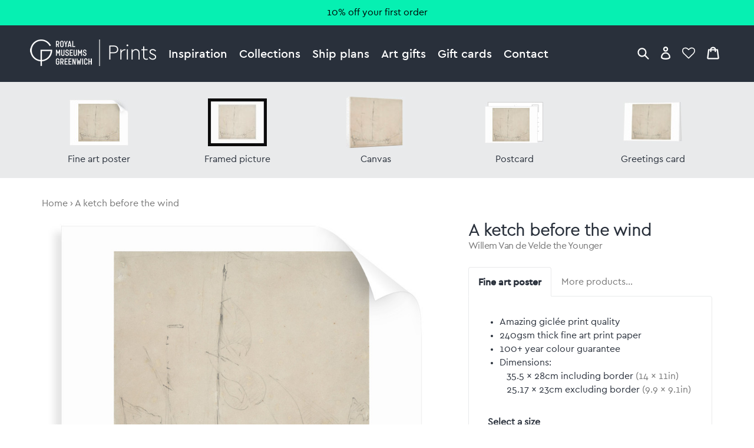

--- FILE ---
content_type: text/html; charset=utf-8
request_url: https://prints.rmg.co.uk/products/a-ketch-before-the-wind-py1904
body_size: 31777
content:
<!doctype html>
<html lang="en">
<head>
  <meta charset="utf-8" />
  <!--[if IE]><meta http-equiv='X-UA-Compatible' content='IE=edge,chrome=1' /><![endif]-->

  





  <title>A ketch before the wind posters & prints by Willem Van de Velde the Younger</title>

  
  <meta name="description" content="A ketch before the wind posters, canvas prints, framed pictures, postcards & more by Willem Van de Velde the Younger. Handmade in the UK." />
  

  <link rel="canonical" href="https://prints.rmg.co.uk/products/a-ketch-before-the-wind-py1904" />
  <meta name="viewport" content="width=device-width, initial-scale=1" />

  







  <meta property="og:type" content="product" />
  <meta name="twitter:card" content="summary_large_image" />
  <meta property="og:title" content="A ketch before the wind" />
  <meta property="og:price:amount" content="1.45" />
  <meta property="og:price:currency" content="GBP" />

  
  
    <meta name="twitter:description" content="This work shows a ketch, drawn very slightly. It is depicted from close on the starboard beam. It is seen before the wind, under the main topsail and jib. The mainsail is clewed up.This drawing is unsigned and has been approximately dated by the style.Willem van de Velde, the YoungerOriginal size: 279 mm x 302 mm" />
    <meta property="og:image" content="http://prints.rmg.co.uk/cdn/shop/products/py1904_def3b7fc-1f12-4d90-ad69-1f5f02e2aefd_600x.jpg?v=1527673524" />
    <meta property="og:image:secure_url" content="https://prints.rmg.co.uk/cdn/shop/products/py1904_def3b7fc-1f12-4d90-ad69-1f5f02e2aefd_600x.jpg?v=1527673524" />
  







<meta property="og:url" content="https://prints.rmg.co.uk/products/a-ketch-before-the-wind-py1904" />
<meta property="og:site_name" content="Royal Museums Greenwich prints" />

<meta property="og:description" content="
    A ketch before the wind posters, canvas prints, framed pictures, postcards &amp;amp; more by Willem Van de Velde the Younger. Handmade in the UK.
  " />


  
  <meta name="google-site-verification" content="zmaEM_V3dLrkcVwYpjBtVew39XTUiz9EhVuq02R878U" />
  <meta name="msvalidate.01" content="E4AE268E91F7A0D599C22817518341B6" />
  

  <!-- Google Tag Manager -->
  <script>
  var dataLayer = dataLayer || [];
  dataLayer.push({'rmgVenue':'national_maritime_museum'});
  dataLayer.push({'isLoggedIn': 'FALSE'});
  (function(w,d,s,l,i){w[l]=w[l]||[];w[l].push({'gtm.start':new Date().getTime(),event:'gtm.js'});var f=d.getElementsByTagName(s)[0],j=d.createElement(s),dl=l!='dataLayer'?'&l='+l:'';j.async=true;j.src='//www.googletagmanager.com/gtm.js?id='+i+dl;f.parentNode.insertBefore(j,f);
  })(window,document,'script','dataLayer','GTM-NKC7HF');
  </script>
  <!-- End Google Tag Manager -->

  <link rel="shortcut icon" href="//prints.rmg.co.uk/cdn/shop/t/1/assets/favicon.png?v=5438345403784049211593440512" type="image/png" />
<link rel="apple-touch-icon" href="//prints.rmg.co.uk/cdn/shop/t/1/assets/apple-touch-icon-144x144.png?v=8995362109844783171593441994" type="image/png" sizes="144x144" />
<link rel="apple-touch-icon" href="//prints.rmg.co.uk/cdn/shop/t/1/assets/apple-touch-icon-114x114.png?v=47633903301846425811593441986" type="image/png" sizes="114x114" />
<link rel="apple-touch-icon" href="//prints.rmg.co.uk/cdn/shop/t/1/assets/apple-touch-icon-72x72.png?v=97409300397276308161593441991" type="image/png" sizes="72x72" />
<link rel="apple-touch-icon" href="//prints.rmg.co.uk/cdn/shop/t/1/assets/apple-touch-icon.png?v=5438345403784049211593440550" type="image/png" />


  <style>
  :root {
    --color_text_body:      #29303b;
    --color_text_heading:   #29303b;
    --color_text_pale:      #767676;
    --color_text_vpale:     #c0c0c0;

    --color_nav_bg:         #29303b;
    --color_nav_bg_dark:    #222832;
    --color_accent:         #06F0B2;
    --color_accent_dark:    #008C67;
    --color_warning:        #8C181A;
    --color_ok:             #228016;
    --color_header_dark_bg: #222832;
    --color_header_dark_bg: #222832;
  }
</style>

  <script>window.performance && window.performance.mark && window.performance.mark('shopify.content_for_header.start');</script><meta name="google-site-verification" content="VJwKj5Meui9pivyvEWhMqTTIHLSJ1yE_WgMKr7Mm570">
<meta id="shopify-digital-wallet" name="shopify-digital-wallet" content="/27852654/digital_wallets/dialog">
<meta name="shopify-checkout-api-token" content="7eebcd51e020ed246cd3ff2c7f77a740">
<meta id="in-context-paypal-metadata" data-shop-id="27852654" data-venmo-supported="false" data-environment="production" data-locale="en_US" data-paypal-v4="true" data-currency="GBP">
<link rel="alternate" type="application/json+oembed" href="https://prints.rmg.co.uk/products/a-ketch-before-the-wind-py1904.oembed">
<script async="async" src="/checkouts/internal/preloads.js?locale=en-GB"></script>
<link rel="preconnect" href="https://shop.app" crossorigin="anonymous">
<script async="async" src="https://shop.app/checkouts/internal/preloads.js?locale=en-GB&shop_id=27852654" crossorigin="anonymous"></script>
<script id="apple-pay-shop-capabilities" type="application/json">{"shopId":27852654,"countryCode":"GB","currencyCode":"GBP","merchantCapabilities":["supports3DS"],"merchantId":"gid:\/\/shopify\/Shop\/27852654","merchantName":"Royal Museums Greenwich prints","requiredBillingContactFields":["postalAddress","email","phone"],"requiredShippingContactFields":["postalAddress","email","phone"],"shippingType":"shipping","supportedNetworks":["visa","maestro","masterCard","amex","discover","elo"],"total":{"type":"pending","label":"Royal Museums Greenwich prints","amount":"1.00"},"shopifyPaymentsEnabled":true,"supportsSubscriptions":true}</script>
<script id="shopify-features" type="application/json">{"accessToken":"7eebcd51e020ed246cd3ff2c7f77a740","betas":["rich-media-storefront-analytics"],"domain":"prints.rmg.co.uk","predictiveSearch":true,"shopId":27852654,"locale":"en"}</script>
<script>var Shopify = Shopify || {};
Shopify.shop = "royal-museums-greenwich-prints.myshopify.com";
Shopify.locale = "en";
Shopify.currency = {"active":"GBP","rate":"1.0"};
Shopify.country = "GB";
Shopify.theme = {"name":"Royal Museums Greenwich Prints","id":10710515756,"schema_name":"RMG Art Prints Theme","schema_version":"1.0.0","theme_store_id":796,"role":"main"};
Shopify.theme.handle = "null";
Shopify.theme.style = {"id":null,"handle":null};
Shopify.cdnHost = "prints.rmg.co.uk/cdn";
Shopify.routes = Shopify.routes || {};
Shopify.routes.root = "/";</script>
<script type="module">!function(o){(o.Shopify=o.Shopify||{}).modules=!0}(window);</script>
<script>!function(o){function n(){var o=[];function n(){o.push(Array.prototype.slice.apply(arguments))}return n.q=o,n}var t=o.Shopify=o.Shopify||{};t.loadFeatures=n(),t.autoloadFeatures=n()}(window);</script>
<script>
  window.ShopifyPay = window.ShopifyPay || {};
  window.ShopifyPay.apiHost = "shop.app\/pay";
  window.ShopifyPay.redirectState = null;
</script>
<script id="shop-js-analytics" type="application/json">{"pageType":"product"}</script>
<script defer="defer" async type="module" src="//prints.rmg.co.uk/cdn/shopifycloud/shop-js/modules/v2/client.init-shop-cart-sync_BdyHc3Nr.en.esm.js"></script>
<script defer="defer" async type="module" src="//prints.rmg.co.uk/cdn/shopifycloud/shop-js/modules/v2/chunk.common_Daul8nwZ.esm.js"></script>
<script type="module">
  await import("//prints.rmg.co.uk/cdn/shopifycloud/shop-js/modules/v2/client.init-shop-cart-sync_BdyHc3Nr.en.esm.js");
await import("//prints.rmg.co.uk/cdn/shopifycloud/shop-js/modules/v2/chunk.common_Daul8nwZ.esm.js");

  window.Shopify.SignInWithShop?.initShopCartSync?.({"fedCMEnabled":true,"windoidEnabled":true});

</script>
<script>
  window.Shopify = window.Shopify || {};
  if (!window.Shopify.featureAssets) window.Shopify.featureAssets = {};
  window.Shopify.featureAssets['shop-js'] = {"shop-cart-sync":["modules/v2/client.shop-cart-sync_QYOiDySF.en.esm.js","modules/v2/chunk.common_Daul8nwZ.esm.js"],"init-fed-cm":["modules/v2/client.init-fed-cm_DchLp9rc.en.esm.js","modules/v2/chunk.common_Daul8nwZ.esm.js"],"shop-button":["modules/v2/client.shop-button_OV7bAJc5.en.esm.js","modules/v2/chunk.common_Daul8nwZ.esm.js"],"init-windoid":["modules/v2/client.init-windoid_DwxFKQ8e.en.esm.js","modules/v2/chunk.common_Daul8nwZ.esm.js"],"shop-cash-offers":["modules/v2/client.shop-cash-offers_DWtL6Bq3.en.esm.js","modules/v2/chunk.common_Daul8nwZ.esm.js","modules/v2/chunk.modal_CQq8HTM6.esm.js"],"shop-toast-manager":["modules/v2/client.shop-toast-manager_CX9r1SjA.en.esm.js","modules/v2/chunk.common_Daul8nwZ.esm.js"],"init-shop-email-lookup-coordinator":["modules/v2/client.init-shop-email-lookup-coordinator_UhKnw74l.en.esm.js","modules/v2/chunk.common_Daul8nwZ.esm.js"],"pay-button":["modules/v2/client.pay-button_DzxNnLDY.en.esm.js","modules/v2/chunk.common_Daul8nwZ.esm.js"],"avatar":["modules/v2/client.avatar_BTnouDA3.en.esm.js"],"init-shop-cart-sync":["modules/v2/client.init-shop-cart-sync_BdyHc3Nr.en.esm.js","modules/v2/chunk.common_Daul8nwZ.esm.js"],"shop-login-button":["modules/v2/client.shop-login-button_D8B466_1.en.esm.js","modules/v2/chunk.common_Daul8nwZ.esm.js","modules/v2/chunk.modal_CQq8HTM6.esm.js"],"init-customer-accounts-sign-up":["modules/v2/client.init-customer-accounts-sign-up_C8fpPm4i.en.esm.js","modules/v2/client.shop-login-button_D8B466_1.en.esm.js","modules/v2/chunk.common_Daul8nwZ.esm.js","modules/v2/chunk.modal_CQq8HTM6.esm.js"],"init-shop-for-new-customer-accounts":["modules/v2/client.init-shop-for-new-customer-accounts_CVTO0Ztu.en.esm.js","modules/v2/client.shop-login-button_D8B466_1.en.esm.js","modules/v2/chunk.common_Daul8nwZ.esm.js","modules/v2/chunk.modal_CQq8HTM6.esm.js"],"init-customer-accounts":["modules/v2/client.init-customer-accounts_dRgKMfrE.en.esm.js","modules/v2/client.shop-login-button_D8B466_1.en.esm.js","modules/v2/chunk.common_Daul8nwZ.esm.js","modules/v2/chunk.modal_CQq8HTM6.esm.js"],"shop-follow-button":["modules/v2/client.shop-follow-button_CkZpjEct.en.esm.js","modules/v2/chunk.common_Daul8nwZ.esm.js","modules/v2/chunk.modal_CQq8HTM6.esm.js"],"lead-capture":["modules/v2/client.lead-capture_BntHBhfp.en.esm.js","modules/v2/chunk.common_Daul8nwZ.esm.js","modules/v2/chunk.modal_CQq8HTM6.esm.js"],"checkout-modal":["modules/v2/client.checkout-modal_CfxcYbTm.en.esm.js","modules/v2/chunk.common_Daul8nwZ.esm.js","modules/v2/chunk.modal_CQq8HTM6.esm.js"],"shop-login":["modules/v2/client.shop-login_Da4GZ2H6.en.esm.js","modules/v2/chunk.common_Daul8nwZ.esm.js","modules/v2/chunk.modal_CQq8HTM6.esm.js"],"payment-terms":["modules/v2/client.payment-terms_MV4M3zvL.en.esm.js","modules/v2/chunk.common_Daul8nwZ.esm.js","modules/v2/chunk.modal_CQq8HTM6.esm.js"]};
</script>
<script id="__st">var __st={"a":27852654,"offset":0,"reqid":"d95eab5b-1fc5-492b-9c6e-fa93648e189f-1769024479","pageurl":"prints.rmg.co.uk\/products\/a-ketch-before-the-wind-py1904","u":"bd3520c1ff73","p":"product","rtyp":"product","rid":282893287468};</script>
<script>window.ShopifyPaypalV4VisibilityTracking = true;</script>
<script id="captcha-bootstrap">!function(){'use strict';const t='contact',e='account',n='new_comment',o=[[t,t],['blogs',n],['comments',n],[t,'customer']],c=[[e,'customer_login'],[e,'guest_login'],[e,'recover_customer_password'],[e,'create_customer']],r=t=>t.map((([t,e])=>`form[action*='/${t}']:not([data-nocaptcha='true']) input[name='form_type'][value='${e}']`)).join(','),a=t=>()=>t?[...document.querySelectorAll(t)].map((t=>t.form)):[];function s(){const t=[...o],e=r(t);return a(e)}const i='password',u='form_key',d=['recaptcha-v3-token','g-recaptcha-response','h-captcha-response',i],f=()=>{try{return window.sessionStorage}catch{return}},m='__shopify_v',_=t=>t.elements[u];function p(t,e,n=!1){try{const o=window.sessionStorage,c=JSON.parse(o.getItem(e)),{data:r}=function(t){const{data:e,action:n}=t;return t[m]||n?{data:e,action:n}:{data:t,action:n}}(c);for(const[e,n]of Object.entries(r))t.elements[e]&&(t.elements[e].value=n);n&&o.removeItem(e)}catch(o){console.error('form repopulation failed',{error:o})}}const l='form_type',E='cptcha';function T(t){t.dataset[E]=!0}const w=window,h=w.document,L='Shopify',v='ce_forms',y='captcha';let A=!1;((t,e)=>{const n=(g='f06e6c50-85a8-45c8-87d0-21a2b65856fe',I='https://cdn.shopify.com/shopifycloud/storefront-forms-hcaptcha/ce_storefront_forms_captcha_hcaptcha.v1.5.2.iife.js',D={infoText:'Protected by hCaptcha',privacyText:'Privacy',termsText:'Terms'},(t,e,n)=>{const o=w[L][v],c=o.bindForm;if(c)return c(t,g,e,D).then(n);var r;o.q.push([[t,g,e,D],n]),r=I,A||(h.body.append(Object.assign(h.createElement('script'),{id:'captcha-provider',async:!0,src:r})),A=!0)});var g,I,D;w[L]=w[L]||{},w[L][v]=w[L][v]||{},w[L][v].q=[],w[L][y]=w[L][y]||{},w[L][y].protect=function(t,e){n(t,void 0,e),T(t)},Object.freeze(w[L][y]),function(t,e,n,w,h,L){const[v,y,A,g]=function(t,e,n){const i=e?o:[],u=t?c:[],d=[...i,...u],f=r(d),m=r(i),_=r(d.filter((([t,e])=>n.includes(e))));return[a(f),a(m),a(_),s()]}(w,h,L),I=t=>{const e=t.target;return e instanceof HTMLFormElement?e:e&&e.form},D=t=>v().includes(t);t.addEventListener('submit',(t=>{const e=I(t);if(!e)return;const n=D(e)&&!e.dataset.hcaptchaBound&&!e.dataset.recaptchaBound,o=_(e),c=g().includes(e)&&(!o||!o.value);(n||c)&&t.preventDefault(),c&&!n&&(function(t){try{if(!f())return;!function(t){const e=f();if(!e)return;const n=_(t);if(!n)return;const o=n.value;o&&e.removeItem(o)}(t);const e=Array.from(Array(32),(()=>Math.random().toString(36)[2])).join('');!function(t,e){_(t)||t.append(Object.assign(document.createElement('input'),{type:'hidden',name:u})),t.elements[u].value=e}(t,e),function(t,e){const n=f();if(!n)return;const o=[...t.querySelectorAll(`input[type='${i}']`)].map((({name:t})=>t)),c=[...d,...o],r={};for(const[a,s]of new FormData(t).entries())c.includes(a)||(r[a]=s);n.setItem(e,JSON.stringify({[m]:1,action:t.action,data:r}))}(t,e)}catch(e){console.error('failed to persist form',e)}}(e),e.submit())}));const S=(t,e)=>{t&&!t.dataset[E]&&(n(t,e.some((e=>e===t))),T(t))};for(const o of['focusin','change'])t.addEventListener(o,(t=>{const e=I(t);D(e)&&S(e,y())}));const B=e.get('form_key'),M=e.get(l),P=B&&M;t.addEventListener('DOMContentLoaded',(()=>{const t=y();if(P)for(const e of t)e.elements[l].value===M&&p(e,B);[...new Set([...A(),...v().filter((t=>'true'===t.dataset.shopifyCaptcha))])].forEach((e=>S(e,t)))}))}(h,new URLSearchParams(w.location.search),n,t,e,['guest_login'])})(!0,!0)}();</script>
<script integrity="sha256-4kQ18oKyAcykRKYeNunJcIwy7WH5gtpwJnB7kiuLZ1E=" data-source-attribution="shopify.loadfeatures" defer="defer" src="//prints.rmg.co.uk/cdn/shopifycloud/storefront/assets/storefront/load_feature-a0a9edcb.js" crossorigin="anonymous"></script>
<script crossorigin="anonymous" defer="defer" src="//prints.rmg.co.uk/cdn/shopifycloud/storefront/assets/shopify_pay/storefront-65b4c6d7.js?v=20250812"></script>
<script data-source-attribution="shopify.dynamic_checkout.dynamic.init">var Shopify=Shopify||{};Shopify.PaymentButton=Shopify.PaymentButton||{isStorefrontPortableWallets:!0,init:function(){window.Shopify.PaymentButton.init=function(){};var t=document.createElement("script");t.src="https://prints.rmg.co.uk/cdn/shopifycloud/portable-wallets/latest/portable-wallets.en.js",t.type="module",document.head.appendChild(t)}};
</script>
<script data-source-attribution="shopify.dynamic_checkout.buyer_consent">
  function portableWalletsHideBuyerConsent(e){var t=document.getElementById("shopify-buyer-consent"),n=document.getElementById("shopify-subscription-policy-button");t&&n&&(t.classList.add("hidden"),t.setAttribute("aria-hidden","true"),n.removeEventListener("click",e))}function portableWalletsShowBuyerConsent(e){var t=document.getElementById("shopify-buyer-consent"),n=document.getElementById("shopify-subscription-policy-button");t&&n&&(t.classList.remove("hidden"),t.removeAttribute("aria-hidden"),n.addEventListener("click",e))}window.Shopify?.PaymentButton&&(window.Shopify.PaymentButton.hideBuyerConsent=portableWalletsHideBuyerConsent,window.Shopify.PaymentButton.showBuyerConsent=portableWalletsShowBuyerConsent);
</script>
<script data-source-attribution="shopify.dynamic_checkout.cart.bootstrap">document.addEventListener("DOMContentLoaded",(function(){function t(){return document.querySelector("shopify-accelerated-checkout-cart, shopify-accelerated-checkout")}if(t())Shopify.PaymentButton.init();else{new MutationObserver((function(e,n){t()&&(Shopify.PaymentButton.init(),n.disconnect())})).observe(document.body,{childList:!0,subtree:!0})}}));
</script>
<link id="shopify-accelerated-checkout-styles" rel="stylesheet" media="screen" href="https://prints.rmg.co.uk/cdn/shopifycloud/portable-wallets/latest/accelerated-checkout-backwards-compat.css" crossorigin="anonymous">
<style id="shopify-accelerated-checkout-cart">
        #shopify-buyer-consent {
  margin-top: 1em;
  display: inline-block;
  width: 100%;
}

#shopify-buyer-consent.hidden {
  display: none;
}

#shopify-subscription-policy-button {
  background: none;
  border: none;
  padding: 0;
  text-decoration: underline;
  font-size: inherit;
  cursor: pointer;
}

#shopify-subscription-policy-button::before {
  box-shadow: none;
}

      </style>
<script id="sections-script" data-sections="product-recommendations" defer="defer" src="//prints.rmg.co.uk/cdn/shop/t/1/compiled_assets/scripts.js?v=4777"></script>
<script>window.performance && window.performance.mark && window.performance.mark('shopify.content_for_header.end');</script>

  <link href="//prints.rmg.co.uk/cdn/shop/t/1/assets/normalize.css?v=170337455730343006441621948574" rel="stylesheet" type="text/css" media="all" />
  <link href="//prints.rmg.co.uk/cdn/shop/t/1/assets/site.css?v=124332445974384781061764255678" rel="stylesheet" type="text/css" media="all" />
  <link href="//prints.rmg.co.uk/cdn/shop/t/1/assets/glide.core.min.css?v=45036094390774004251621948377" rel="stylesheet" type="text/css" media="all" />

  
  <script src="https://ajax.googleapis.com/ajax/libs/jquery/2.1.4/jquery.min.js"></script>
<link href="https://monorail-edge.shopifysvc.com" rel="dns-prefetch">
<script>(function(){if ("sendBeacon" in navigator && "performance" in window) {try {var session_token_from_headers = performance.getEntriesByType('navigation')[0].serverTiming.find(x => x.name == '_s').description;} catch {var session_token_from_headers = undefined;}var session_cookie_matches = document.cookie.match(/_shopify_s=([^;]*)/);var session_token_from_cookie = session_cookie_matches && session_cookie_matches.length === 2 ? session_cookie_matches[1] : "";var session_token = session_token_from_headers || session_token_from_cookie || "";function handle_abandonment_event(e) {var entries = performance.getEntries().filter(function(entry) {return /monorail-edge.shopifysvc.com/.test(entry.name);});if (!window.abandonment_tracked && entries.length === 0) {window.abandonment_tracked = true;var currentMs = Date.now();var navigation_start = performance.timing.navigationStart;var payload = {shop_id: 27852654,url: window.location.href,navigation_start,duration: currentMs - navigation_start,session_token,page_type: "product"};window.navigator.sendBeacon("https://monorail-edge.shopifysvc.com/v1/produce", JSON.stringify({schema_id: "online_store_buyer_site_abandonment/1.1",payload: payload,metadata: {event_created_at_ms: currentMs,event_sent_at_ms: currentMs}}));}}window.addEventListener('pagehide', handle_abandonment_event);}}());</script>
<script id="web-pixels-manager-setup">(function e(e,d,r,n,o){if(void 0===o&&(o={}),!Boolean(null===(a=null===(i=window.Shopify)||void 0===i?void 0:i.analytics)||void 0===a?void 0:a.replayQueue)){var i,a;window.Shopify=window.Shopify||{};var t=window.Shopify;t.analytics=t.analytics||{};var s=t.analytics;s.replayQueue=[],s.publish=function(e,d,r){return s.replayQueue.push([e,d,r]),!0};try{self.performance.mark("wpm:start")}catch(e){}var l=function(){var e={modern:/Edge?\/(1{2}[4-9]|1[2-9]\d|[2-9]\d{2}|\d{4,})\.\d+(\.\d+|)|Firefox\/(1{2}[4-9]|1[2-9]\d|[2-9]\d{2}|\d{4,})\.\d+(\.\d+|)|Chrom(ium|e)\/(9{2}|\d{3,})\.\d+(\.\d+|)|(Maci|X1{2}).+ Version\/(15\.\d+|(1[6-9]|[2-9]\d|\d{3,})\.\d+)([,.]\d+|)( \(\w+\)|)( Mobile\/\w+|) Safari\/|Chrome.+OPR\/(9{2}|\d{3,})\.\d+\.\d+|(CPU[ +]OS|iPhone[ +]OS|CPU[ +]iPhone|CPU IPhone OS|CPU iPad OS)[ +]+(15[._]\d+|(1[6-9]|[2-9]\d|\d{3,})[._]\d+)([._]\d+|)|Android:?[ /-](13[3-9]|1[4-9]\d|[2-9]\d{2}|\d{4,})(\.\d+|)(\.\d+|)|Android.+Firefox\/(13[5-9]|1[4-9]\d|[2-9]\d{2}|\d{4,})\.\d+(\.\d+|)|Android.+Chrom(ium|e)\/(13[3-9]|1[4-9]\d|[2-9]\d{2}|\d{4,})\.\d+(\.\d+|)|SamsungBrowser\/([2-9]\d|\d{3,})\.\d+/,legacy:/Edge?\/(1[6-9]|[2-9]\d|\d{3,})\.\d+(\.\d+|)|Firefox\/(5[4-9]|[6-9]\d|\d{3,})\.\d+(\.\d+|)|Chrom(ium|e)\/(5[1-9]|[6-9]\d|\d{3,})\.\d+(\.\d+|)([\d.]+$|.*Safari\/(?![\d.]+ Edge\/[\d.]+$))|(Maci|X1{2}).+ Version\/(10\.\d+|(1[1-9]|[2-9]\d|\d{3,})\.\d+)([,.]\d+|)( \(\w+\)|)( Mobile\/\w+|) Safari\/|Chrome.+OPR\/(3[89]|[4-9]\d|\d{3,})\.\d+\.\d+|(CPU[ +]OS|iPhone[ +]OS|CPU[ +]iPhone|CPU IPhone OS|CPU iPad OS)[ +]+(10[._]\d+|(1[1-9]|[2-9]\d|\d{3,})[._]\d+)([._]\d+|)|Android:?[ /-](13[3-9]|1[4-9]\d|[2-9]\d{2}|\d{4,})(\.\d+|)(\.\d+|)|Mobile Safari.+OPR\/([89]\d|\d{3,})\.\d+\.\d+|Android.+Firefox\/(13[5-9]|1[4-9]\d|[2-9]\d{2}|\d{4,})\.\d+(\.\d+|)|Android.+Chrom(ium|e)\/(13[3-9]|1[4-9]\d|[2-9]\d{2}|\d{4,})\.\d+(\.\d+|)|Android.+(UC? ?Browser|UCWEB|U3)[ /]?(15\.([5-9]|\d{2,})|(1[6-9]|[2-9]\d|\d{3,})\.\d+)\.\d+|SamsungBrowser\/(5\.\d+|([6-9]|\d{2,})\.\d+)|Android.+MQ{2}Browser\/(14(\.(9|\d{2,})|)|(1[5-9]|[2-9]\d|\d{3,})(\.\d+|))(\.\d+|)|K[Aa][Ii]OS\/(3\.\d+|([4-9]|\d{2,})\.\d+)(\.\d+|)/},d=e.modern,r=e.legacy,n=navigator.userAgent;return n.match(d)?"modern":n.match(r)?"legacy":"unknown"}(),u="modern"===l?"modern":"legacy",c=(null!=n?n:{modern:"",legacy:""})[u],f=function(e){return[e.baseUrl,"/wpm","/b",e.hashVersion,"modern"===e.buildTarget?"m":"l",".js"].join("")}({baseUrl:d,hashVersion:r,buildTarget:u}),m=function(e){var d=e.version,r=e.bundleTarget,n=e.surface,o=e.pageUrl,i=e.monorailEndpoint;return{emit:function(e){var a=e.status,t=e.errorMsg,s=(new Date).getTime(),l=JSON.stringify({metadata:{event_sent_at_ms:s},events:[{schema_id:"web_pixels_manager_load/3.1",payload:{version:d,bundle_target:r,page_url:o,status:a,surface:n,error_msg:t},metadata:{event_created_at_ms:s}}]});if(!i)return console&&console.warn&&console.warn("[Web Pixels Manager] No Monorail endpoint provided, skipping logging."),!1;try{return self.navigator.sendBeacon.bind(self.navigator)(i,l)}catch(e){}var u=new XMLHttpRequest;try{return u.open("POST",i,!0),u.setRequestHeader("Content-Type","text/plain"),u.send(l),!0}catch(e){return console&&console.warn&&console.warn("[Web Pixels Manager] Got an unhandled error while logging to Monorail."),!1}}}}({version:r,bundleTarget:l,surface:e.surface,pageUrl:self.location.href,monorailEndpoint:e.monorailEndpoint});try{o.browserTarget=l,function(e){var d=e.src,r=e.async,n=void 0===r||r,o=e.onload,i=e.onerror,a=e.sri,t=e.scriptDataAttributes,s=void 0===t?{}:t,l=document.createElement("script"),u=document.querySelector("head"),c=document.querySelector("body");if(l.async=n,l.src=d,a&&(l.integrity=a,l.crossOrigin="anonymous"),s)for(var f in s)if(Object.prototype.hasOwnProperty.call(s,f))try{l.dataset[f]=s[f]}catch(e){}if(o&&l.addEventListener("load",o),i&&l.addEventListener("error",i),u)u.appendChild(l);else{if(!c)throw new Error("Did not find a head or body element to append the script");c.appendChild(l)}}({src:f,async:!0,onload:function(){if(!function(){var e,d;return Boolean(null===(d=null===(e=window.Shopify)||void 0===e?void 0:e.analytics)||void 0===d?void 0:d.initialized)}()){var d=window.webPixelsManager.init(e)||void 0;if(d){var r=window.Shopify.analytics;r.replayQueue.forEach((function(e){var r=e[0],n=e[1],o=e[2];d.publishCustomEvent(r,n,o)})),r.replayQueue=[],r.publish=d.publishCustomEvent,r.visitor=d.visitor,r.initialized=!0}}},onerror:function(){return m.emit({status:"failed",errorMsg:"".concat(f," has failed to load")})},sri:function(e){var d=/^sha384-[A-Za-z0-9+/=]+$/;return"string"==typeof e&&d.test(e)}(c)?c:"",scriptDataAttributes:o}),m.emit({status:"loading"})}catch(e){m.emit({status:"failed",errorMsg:(null==e?void 0:e.message)||"Unknown error"})}}})({shopId: 27852654,storefrontBaseUrl: "https://prints.rmg.co.uk",extensionsBaseUrl: "https://extensions.shopifycdn.com/cdn/shopifycloud/web-pixels-manager",monorailEndpoint: "https://monorail-edge.shopifysvc.com/unstable/produce_batch",surface: "storefront-renderer",enabledBetaFlags: ["2dca8a86"],webPixelsConfigList: [{"id":"913408382","configuration":"{\"config\":\"{\\\"pixel_id\\\":\\\"GT-PHRZNKC\\\",\\\"google_tag_ids\\\":[\\\"GT-PHRZNKC\\\"],\\\"target_country\\\":\\\"GB\\\",\\\"gtag_events\\\":[{\\\"type\\\":\\\"view_item\\\",\\\"action_label\\\":\\\"MC-WYDQ05H0YX\\\"},{\\\"type\\\":\\\"purchase\\\",\\\"action_label\\\":\\\"MC-WYDQ05H0YX\\\"},{\\\"type\\\":\\\"page_view\\\",\\\"action_label\\\":\\\"MC-WYDQ05H0YX\\\"}],\\\"enable_monitoring_mode\\\":false}\"}","eventPayloadVersion":"v1","runtimeContext":"OPEN","scriptVersion":"b2a88bafab3e21179ed38636efcd8a93","type":"APP","apiClientId":1780363,"privacyPurposes":[],"dataSharingAdjustments":{"protectedCustomerApprovalScopes":["read_customer_address","read_customer_email","read_customer_name","read_customer_personal_data","read_customer_phone"]}},{"id":"shopify-app-pixel","configuration":"{}","eventPayloadVersion":"v1","runtimeContext":"STRICT","scriptVersion":"0450","apiClientId":"shopify-pixel","type":"APP","privacyPurposes":["ANALYTICS","MARKETING"]},{"id":"shopify-custom-pixel","eventPayloadVersion":"v1","runtimeContext":"LAX","scriptVersion":"0450","apiClientId":"shopify-pixel","type":"CUSTOM","privacyPurposes":["ANALYTICS","MARKETING"]}],isMerchantRequest: false,initData: {"shop":{"name":"Royal Museums Greenwich prints","paymentSettings":{"currencyCode":"GBP"},"myshopifyDomain":"royal-museums-greenwich-prints.myshopify.com","countryCode":"GB","storefrontUrl":"https:\/\/prints.rmg.co.uk"},"customer":null,"cart":null,"checkout":null,"productVariants":[{"price":{"amount":22.95,"currencyCode":"GBP"},"product":{"title":"A ketch before the wind","vendor":"prodigi","id":"282893287468","untranslatedTitle":"A ketch before the wind","url":"\/products\/a-ketch-before-the-wind-py1904","type":"ondemand"},"id":"1977685770284","image":{"src":"\/\/prints.rmg.co.uk\/cdn\/shop\/products\/py1904_def3b7fc-1f12-4d90-ad69-1f5f02e2aefd.jpg?v=1527673524"},"sku":"MUS-FAPC1114","title":"Fine art poster \/ XS: 35.5 x 28cm \/ none","untranslatedTitle":"Fine art poster \/ XS: 35.5 x 28cm \/ none"},{"price":{"amount":28.95,"currencyCode":"GBP"},"product":{"title":"A ketch before the wind","vendor":"prodigi","id":"282893287468","untranslatedTitle":"A ketch before the wind","url":"\/products\/a-ketch-before-the-wind-py1904","type":"ondemand"},"id":"1977685803052","image":{"src":"\/\/prints.rmg.co.uk\/cdn\/shop\/products\/py1904_def3b7fc-1f12-4d90-ad69-1f5f02e2aefd.jpg?v=1527673524"},"sku":"MUS-FAPC1616","title":"Fine art poster \/ S: 40 x 30cm \/ none","untranslatedTitle":"Fine art poster \/ S: 40 x 30cm \/ none"},{"price":{"amount":38.95,"currencyCode":"GBP"},"product":{"title":"A ketch before the wind","vendor":"prodigi","id":"282893287468","untranslatedTitle":"A ketch before the wind","url":"\/products\/a-ketch-before-the-wind-py1904","type":"ondemand"},"id":"1977685835820","image":{"src":"\/\/prints.rmg.co.uk\/cdn\/shop\/products\/py1904_def3b7fc-1f12-4d90-ad69-1f5f02e2aefd.jpg?v=1527673524"},"sku":"MUS-FAPC2020","title":"Fine art poster \/ M: 50 x 40cm \/ none","untranslatedTitle":"Fine art poster \/ M: 50 x 40cm \/ none"},{"price":{"amount":54.95,"currencyCode":"GBP"},"product":{"title":"A ketch before the wind","vendor":"prodigi","id":"282893287468","untranslatedTitle":"A ketch before the wind","url":"\/products\/a-ketch-before-the-wind-py1904","type":"ondemand"},"id":"1977685868588","image":{"src":"\/\/prints.rmg.co.uk\/cdn\/shop\/products\/py1904_def3b7fc-1f12-4d90-ad69-1f5f02e2aefd.jpg?v=1527673524"},"sku":"MUS-FAPC2828","title":"Fine art poster \/ L: 70 x 50cm \/ none","untranslatedTitle":"Fine art poster \/ L: 70 x 50cm \/ none"},{"price":{"amount":69.95,"currencyCode":"GBP"},"product":{"title":"A ketch before the wind","vendor":"prodigi","id":"282893287468","untranslatedTitle":"A ketch before the wind","url":"\/products\/a-ketch-before-the-wind-py1904","type":"ondemand"},"id":"1977685901356","image":{"src":"\/\/prints.rmg.co.uk\/cdn\/shop\/products\/py1904_def3b7fc-1f12-4d90-ad69-1f5f02e2aefd.jpg?v=1527673524"},"sku":"MUS-FAPC3232","title":"Fine art poster \/ XL: 80 x 60cm \/ none","untranslatedTitle":"Fine art poster \/ XL: 80 x 60cm \/ none"},{"price":{"amount":82.95,"currencyCode":"GBP"},"product":{"title":"A ketch before the wind","vendor":"prodigi","id":"282893287468","untranslatedTitle":"A ketch before the wind","url":"\/products\/a-ketch-before-the-wind-py1904","type":"ondemand"},"id":"1977685934124","image":{"src":"\/\/prints.rmg.co.uk\/cdn\/shop\/products\/py1904_def3b7fc-1f12-4d90-ad69-1f5f02e2aefd.jpg?v=1527673524"},"sku":"MUS-FAPC4040","title":"Fine art poster \/ XXL: 100 x 70cm \/ none","untranslatedTitle":"Fine art poster \/ XXL: 100 x 70cm \/ none"},{"price":{"amount":97.95,"currencyCode":"GBP"},"product":{"title":"A ketch before the wind","vendor":"prodigi","id":"282893287468","untranslatedTitle":"A ketch before the wind","url":"\/products\/a-ketch-before-the-wind-py1904","type":"ondemand"},"id":"1977685966892","image":{"src":"\/\/prints.rmg.co.uk\/cdn\/shop\/products\/py1904_def3b7fc-1f12-4d90-ad69-1f5f02e2aefd.jpg?v=1527673524"},"sku":"MUS-FAPC4848","title":"Fine art poster \/ XXXL: 120 x 100cm \/ none","untranslatedTitle":"Fine art poster \/ XXXL: 120 x 100cm \/ none"},{"price":{"amount":59.95,"currencyCode":"GBP"},"product":{"title":"A ketch before the wind","vendor":"prodigi","id":"282893287468","untranslatedTitle":"A ketch before the wind","url":"\/products\/a-ketch-before-the-wind-py1904","type":"ondemand"},"id":"1977685999660","image":{"src":"\/\/prints.rmg.co.uk\/cdn\/shop\/products\/py1904_def3b7fc-1f12-4d90-ad69-1f5f02e2aefd.jpg?v=1527673524"},"sku":"MUS-FAFP1114","title":"Framed picture \/ XS: 35.5 x 28cm \/ none","untranslatedTitle":"Framed picture \/ XS: 35.5 x 28cm \/ none"},{"price":{"amount":79.95,"currencyCode":"GBP"},"product":{"title":"A ketch before the wind","vendor":"prodigi","id":"282893287468","untranslatedTitle":"A ketch before the wind","url":"\/products\/a-ketch-before-the-wind-py1904","type":"ondemand"},"id":"1977686032428","image":{"src":"\/\/prints.rmg.co.uk\/cdn\/shop\/products\/py1904_def3b7fc-1f12-4d90-ad69-1f5f02e2aefd.jpg?v=1527673524"},"sku":"MUS-FAFP1616","title":"Framed picture \/ S: 40 x 30cm \/ none","untranslatedTitle":"Framed picture \/ S: 40 x 30cm \/ none"},{"price":{"amount":119.95,"currencyCode":"GBP"},"product":{"title":"A ketch before the wind","vendor":"prodigi","id":"282893287468","untranslatedTitle":"A ketch before the wind","url":"\/products\/a-ketch-before-the-wind-py1904","type":"ondemand"},"id":"1977686065196","image":{"src":"\/\/prints.rmg.co.uk\/cdn\/shop\/products\/py1904_def3b7fc-1f12-4d90-ad69-1f5f02e2aefd.jpg?v=1527673524"},"sku":"MUS-FAFP2020","title":"Framed picture \/ M: 50 x 40cm \/ none","untranslatedTitle":"Framed picture \/ M: 50 x 40cm \/ none"},{"price":{"amount":159.95,"currencyCode":"GBP"},"product":{"title":"A ketch before the wind","vendor":"prodigi","id":"282893287468","untranslatedTitle":"A ketch before the wind","url":"\/products\/a-ketch-before-the-wind-py1904","type":"ondemand"},"id":"1977686097964","image":{"src":"\/\/prints.rmg.co.uk\/cdn\/shop\/products\/py1904_def3b7fc-1f12-4d90-ad69-1f5f02e2aefd.jpg?v=1527673524"},"sku":"MUS-FAFP2828","title":"Framed picture \/ L: 70 x 50cm \/ none","untranslatedTitle":"Framed picture \/ L: 70 x 50cm \/ none"},{"price":{"amount":204.95,"currencyCode":"GBP"},"product":{"title":"A ketch before the wind","vendor":"prodigi","id":"282893287468","untranslatedTitle":"A ketch before the wind","url":"\/products\/a-ketch-before-the-wind-py1904","type":"ondemand"},"id":"1977686130732","image":{"src":"\/\/prints.rmg.co.uk\/cdn\/shop\/products\/py1904_def3b7fc-1f12-4d90-ad69-1f5f02e2aefd.jpg?v=1527673524"},"sku":"MUS-FAFP4040","title":"Framed picture \/ XL: 100 x 70cm \/ none","untranslatedTitle":"Framed picture \/ XL: 100 x 70cm \/ none"},{"price":{"amount":50.95,"currencyCode":"GBP"},"product":{"title":"A ketch before the wind","vendor":"prodigi","id":"282893287468","untranslatedTitle":"A ketch before the wind","url":"\/products\/a-ketch-before-the-wind-py1904","type":"ondemand"},"id":"1977686163500","image":{"src":"\/\/prints.rmg.co.uk\/cdn\/shop\/products\/py1904_def3b7fc-1f12-4d90-ad69-1f5f02e2aefd.jpg?v=1527673524"},"sku":"MUS-CS1212","title":"Canvas \/ XS: 30cm \/ Stretched","untranslatedTitle":"Canvas \/ XS: 30cm \/ Stretched"},{"price":{"amount":63.95,"currencyCode":"GBP"},"product":{"title":"A ketch before the wind","vendor":"prodigi","id":"282893287468","untranslatedTitle":"A ketch before the wind","url":"\/products\/a-ketch-before-the-wind-py1904","type":"ondemand"},"id":"1977686196268","image":{"src":"\/\/prints.rmg.co.uk\/cdn\/shop\/products\/py1904_def3b7fc-1f12-4d90-ad69-1f5f02e2aefd.jpg?v=1527673524"},"sku":"MUS-CS1616","title":"Canvas \/ S: 40cm \/ Stretched","untranslatedTitle":"Canvas \/ S: 40cm \/ Stretched"},{"price":{"amount":74.95,"currencyCode":"GBP"},"product":{"title":"A ketch before the wind","vendor":"prodigi","id":"282893287468","untranslatedTitle":"A ketch before the wind","url":"\/products\/a-ketch-before-the-wind-py1904","type":"ondemand"},"id":"1977686229036","image":{"src":"\/\/prints.rmg.co.uk\/cdn\/shop\/products\/py1904_def3b7fc-1f12-4d90-ad69-1f5f02e2aefd.jpg?v=1527673524"},"sku":"MUS-CS2424","title":"Canvas \/ M: 60cm \/ Stretched","untranslatedTitle":"Canvas \/ M: 60cm \/ Stretched"},{"price":{"amount":111.95,"currencyCode":"GBP"},"product":{"title":"A ketch before the wind","vendor":"prodigi","id":"282893287468","untranslatedTitle":"A ketch before the wind","url":"\/products\/a-ketch-before-the-wind-py1904","type":"ondemand"},"id":"1977686261804","image":{"src":"\/\/prints.rmg.co.uk\/cdn\/shop\/products\/py1904_def3b7fc-1f12-4d90-ad69-1f5f02e2aefd.jpg?v=1527673524"},"sku":"MUS-CS3232","title":"Canvas \/ L: 80cm \/ Stretched","untranslatedTitle":"Canvas \/ L: 80cm \/ Stretched"},{"price":{"amount":129.95,"currencyCode":"GBP"},"product":{"title":"A ketch before the wind","vendor":"prodigi","id":"282893287468","untranslatedTitle":"A ketch before the wind","url":"\/products\/a-ketch-before-the-wind-py1904","type":"ondemand"},"id":"1977686294572","image":{"src":"\/\/prints.rmg.co.uk\/cdn\/shop\/products\/py1904_def3b7fc-1f12-4d90-ad69-1f5f02e2aefd.jpg?v=1527673524"},"sku":"MUS-CS4040","title":"Canvas \/ XL: 100cm \/ Stretched","untranslatedTitle":"Canvas \/ XL: 100cm \/ Stretched"},{"price":{"amount":54.95,"currencyCode":"GBP"},"product":{"title":"A ketch before the wind","vendor":"prodigi","id":"282893287468","untranslatedTitle":"A ketch before the wind","url":"\/products\/a-ketch-before-the-wind-py1904","type":"ondemand"},"id":"1977686327340","image":{"src":"\/\/prints.rmg.co.uk\/cdn\/shop\/products\/py1904_def3b7fc-1f12-4d90-ad69-1f5f02e2aefd.jpg?v=1527673524"},"sku":"MUS-FFCF1212","title":"Canvas \/ XS: 30cm \/ Float frame","untranslatedTitle":"Canvas \/ XS: 30cm \/ Float frame"},{"price":{"amount":71.95,"currencyCode":"GBP"},"product":{"title":"A ketch before the wind","vendor":"prodigi","id":"282893287468","untranslatedTitle":"A ketch before the wind","url":"\/products\/a-ketch-before-the-wind-py1904","type":"ondemand"},"id":"1977686360108","image":{"src":"\/\/prints.rmg.co.uk\/cdn\/shop\/products\/py1904_def3b7fc-1f12-4d90-ad69-1f5f02e2aefd.jpg?v=1527673524"},"sku":"MUS-FFCF1616","title":"Canvas \/ S: 40cm \/ Float frame","untranslatedTitle":"Canvas \/ S: 40cm \/ Float frame"},{"price":{"amount":87.95,"currencyCode":"GBP"},"product":{"title":"A ketch before the wind","vendor":"prodigi","id":"282893287468","untranslatedTitle":"A ketch before the wind","url":"\/products\/a-ketch-before-the-wind-py1904","type":"ondemand"},"id":"1977686392876","image":{"src":"\/\/prints.rmg.co.uk\/cdn\/shop\/products\/py1904_def3b7fc-1f12-4d90-ad69-1f5f02e2aefd.jpg?v=1527673524"},"sku":"MUS-FFCF2424","title":"Canvas \/ M: 60cm \/ Float frame","untranslatedTitle":"Canvas \/ M: 60cm \/ Float frame"},{"price":{"amount":120.95,"currencyCode":"GBP"},"product":{"title":"A ketch before the wind","vendor":"prodigi","id":"282893287468","untranslatedTitle":"A ketch before the wind","url":"\/products\/a-ketch-before-the-wind-py1904","type":"ondemand"},"id":"1977686425644","image":{"src":"\/\/prints.rmg.co.uk\/cdn\/shop\/products\/py1904_def3b7fc-1f12-4d90-ad69-1f5f02e2aefd.jpg?v=1527673524"},"sku":"MUS-FFCF3232","title":"Canvas \/ L: 80cm \/ Float frame","untranslatedTitle":"Canvas \/ L: 80cm \/ Float frame"},{"price":{"amount":153.95,"currencyCode":"GBP"},"product":{"title":"A ketch before the wind","vendor":"prodigi","id":"282893287468","untranslatedTitle":"A ketch before the wind","url":"\/products\/a-ketch-before-the-wind-py1904","type":"ondemand"},"id":"1977686491180","image":{"src":"\/\/prints.rmg.co.uk\/cdn\/shop\/products\/py1904_def3b7fc-1f12-4d90-ad69-1f5f02e2aefd.jpg?v=1527673524"},"sku":"MUS-FFCF4040","title":"Canvas \/ XL: 100cm \/ Float frame","untranslatedTitle":"Canvas \/ XL: 100cm \/ Float frame"},{"price":{"amount":25.95,"currencyCode":"GBP"},"product":{"title":"A ketch before the wind","vendor":"prodigi","id":"282893287468","untranslatedTitle":"A ketch before the wind","url":"\/products\/a-ketch-before-the-wind-py1904","type":"ondemand"},"id":"1977686523948","image":{"src":"\/\/prints.rmg.co.uk\/cdn\/shop\/products\/py1904_def3b7fc-1f12-4d90-ad69-1f5f02e2aefd.jpg?v=1527673524"},"sku":"MUS-CU1212","title":"Canvas \/ XS: 30cm \/ Rolled","untranslatedTitle":"Canvas \/ XS: 30cm \/ Rolled"},{"price":{"amount":31.95,"currencyCode":"GBP"},"product":{"title":"A ketch before the wind","vendor":"prodigi","id":"282893287468","untranslatedTitle":"A ketch before the wind","url":"\/products\/a-ketch-before-the-wind-py1904","type":"ondemand"},"id":"1977686556716","image":{"src":"\/\/prints.rmg.co.uk\/cdn\/shop\/products\/py1904_def3b7fc-1f12-4d90-ad69-1f5f02e2aefd.jpg?v=1527673524"},"sku":"MUS-CU1616","title":"Canvas \/ S: 40cm \/ Rolled","untranslatedTitle":"Canvas \/ S: 40cm \/ Rolled"},{"price":{"amount":44.95,"currencyCode":"GBP"},"product":{"title":"A ketch before the wind","vendor":"prodigi","id":"282893287468","untranslatedTitle":"A ketch before the wind","url":"\/products\/a-ketch-before-the-wind-py1904","type":"ondemand"},"id":"1977686589484","image":{"src":"\/\/prints.rmg.co.uk\/cdn\/shop\/products\/py1904_def3b7fc-1f12-4d90-ad69-1f5f02e2aefd.jpg?v=1527673524"},"sku":"MUS-CU2424","title":"Canvas \/ M: 60cm \/ Rolled","untranslatedTitle":"Canvas \/ M: 60cm \/ Rolled"},{"price":{"amount":55.95,"currencyCode":"GBP"},"product":{"title":"A ketch before the wind","vendor":"prodigi","id":"282893287468","untranslatedTitle":"A ketch before the wind","url":"\/products\/a-ketch-before-the-wind-py1904","type":"ondemand"},"id":"1977686622252","image":{"src":"\/\/prints.rmg.co.uk\/cdn\/shop\/products\/py1904_def3b7fc-1f12-4d90-ad69-1f5f02e2aefd.jpg?v=1527673524"},"sku":"MUS-CU3232","title":"Canvas \/ L: 80cm \/ Rolled","untranslatedTitle":"Canvas \/ L: 80cm \/ Rolled"},{"price":{"amount":64.95,"currencyCode":"GBP"},"product":{"title":"A ketch before the wind","vendor":"prodigi","id":"282893287468","untranslatedTitle":"A ketch before the wind","url":"\/products\/a-ketch-before-the-wind-py1904","type":"ondemand"},"id":"1977686655020","image":{"src":"\/\/prints.rmg.co.uk\/cdn\/shop\/products\/py1904_def3b7fc-1f12-4d90-ad69-1f5f02e2aefd.jpg?v=1527673524"},"sku":"MUS-CU4040","title":"Canvas \/ XL: 100cm \/ Rolled","untranslatedTitle":"Canvas \/ XL: 100cm \/ Rolled"},{"price":{"amount":1.45,"currencyCode":"GBP"},"product":{"title":"A ketch before the wind","vendor":"prodigi","id":"282893287468","untranslatedTitle":"A ketch before the wind","url":"\/products\/a-ketch-before-the-wind-py1904","type":"ondemand"},"id":"1977686687788","image":{"src":"\/\/prints.rmg.co.uk\/cdn\/shop\/products\/py1904_def3b7fc-1f12-4d90-ad69-1f5f02e2aefd.jpg?v=1527673524"},"sku":"MUS-PCRD-SML","title":"Postcard \/ Standard: 14.8 x 10.5cm \/ Single","untranslatedTitle":"Postcard \/ Standard: 14.8 x 10.5cm \/ Single"},{"price":{"amount":4.95,"currencyCode":"GBP"},"product":{"title":"A ketch before the wind","vendor":"prodigi","id":"282893287468","untranslatedTitle":"A ketch before the wind","url":"\/products\/a-ketch-before-the-wind-py1904","type":"ondemand"},"id":"1977686720556","image":{"src":"\/\/prints.rmg.co.uk\/cdn\/shop\/products\/py1904_def3b7fc-1f12-4d90-ad69-1f5f02e2aefd.jpg?v=1527673524"},"sku":"MUS-PCRD-4SML","title":"Postcard \/ Standard: 14.8 x 10.5cm \/ 4-pack","untranslatedTitle":"Postcard \/ Standard: 14.8 x 10.5cm \/ 4-pack"},{"price":{"amount":8.95,"currencyCode":"GBP"},"product":{"title":"A ketch before the wind","vendor":"prodigi","id":"282893287468","untranslatedTitle":"A ketch before the wind","url":"\/products\/a-ketch-before-the-wind-py1904","type":"ondemand"},"id":"1977686753324","image":{"src":"\/\/prints.rmg.co.uk\/cdn\/shop\/products\/py1904_def3b7fc-1f12-4d90-ad69-1f5f02e2aefd.jpg?v=1527673524"},"sku":"MUS-PCRD-8SML","title":"Postcard \/ Standard: 14.8 x 10.5cm \/ 8-pack","untranslatedTitle":"Postcard \/ Standard: 14.8 x 10.5cm \/ 8-pack"},{"price":{"amount":15.95,"currencyCode":"GBP"},"product":{"title":"A ketch before the wind","vendor":"prodigi","id":"282893287468","untranslatedTitle":"A ketch before the wind","url":"\/products\/a-ketch-before-the-wind-py1904","type":"ondemand"},"id":"1977686786092","image":{"src":"\/\/prints.rmg.co.uk\/cdn\/shop\/products\/py1904_def3b7fc-1f12-4d90-ad69-1f5f02e2aefd.jpg?v=1527673524"},"sku":"MUS-PCRD-16SML","title":"Postcard \/ Standard: 14.8 x 10.5cm \/ 16-pack","untranslatedTitle":"Postcard \/ Standard: 14.8 x 10.5cm \/ 16-pack"},{"price":{"amount":1.95,"currencyCode":"GBP"},"product":{"title":"A ketch before the wind","vendor":"prodigi","id":"282893287468","untranslatedTitle":"A ketch before the wind","url":"\/products\/a-ketch-before-the-wind-py1904","type":"ondemand"},"id":"1977686818860","image":{"src":"\/\/prints.rmg.co.uk\/cdn\/shop\/products\/py1904_def3b7fc-1f12-4d90-ad69-1f5f02e2aefd.jpg?v=1527673524"},"sku":"MUS-PCRD-LRG","title":"Postcard \/ Large: 21 x 14.8cm \/ Single","untranslatedTitle":"Postcard \/ Large: 21 x 14.8cm \/ Single"},{"price":{"amount":6.95,"currencyCode":"GBP"},"product":{"title":"A ketch before the wind","vendor":"prodigi","id":"282893287468","untranslatedTitle":"A ketch before the wind","url":"\/products\/a-ketch-before-the-wind-py1904","type":"ondemand"},"id":"1977686851628","image":{"src":"\/\/prints.rmg.co.uk\/cdn\/shop\/products\/py1904_def3b7fc-1f12-4d90-ad69-1f5f02e2aefd.jpg?v=1527673524"},"sku":"MUS-PCRD-4LRG","title":"Postcard \/ Large: 21 x 14.8cm \/ 4-pack","untranslatedTitle":"Postcard \/ Large: 21 x 14.8cm \/ 4-pack"},{"price":{"amount":11.95,"currencyCode":"GBP"},"product":{"title":"A ketch before the wind","vendor":"prodigi","id":"282893287468","untranslatedTitle":"A ketch before the wind","url":"\/products\/a-ketch-before-the-wind-py1904","type":"ondemand"},"id":"1977686884396","image":{"src":"\/\/prints.rmg.co.uk\/cdn\/shop\/products\/py1904_def3b7fc-1f12-4d90-ad69-1f5f02e2aefd.jpg?v=1527673524"},"sku":"MUS-PCRD-8LRG","title":"Postcard \/ Large: 21 x 14.8cm \/ 8-pack","untranslatedTitle":"Postcard \/ Large: 21 x 14.8cm \/ 8-pack"},{"price":{"amount":17.95,"currencyCode":"GBP"},"product":{"title":"A ketch before the wind","vendor":"prodigi","id":"282893287468","untranslatedTitle":"A ketch before the wind","url":"\/products\/a-ketch-before-the-wind-py1904","type":"ondemand"},"id":"1977686917164","image":{"src":"\/\/prints.rmg.co.uk\/cdn\/shop\/products\/py1904_def3b7fc-1f12-4d90-ad69-1f5f02e2aefd.jpg?v=1527673524"},"sku":"MUS-PCRD-16LRG","title":"Postcard \/ Large: 21 x 14.8cm \/ 16-pack","untranslatedTitle":"Postcard \/ Large: 21 x 14.8cm \/ 16-pack"},{"price":{"amount":2.45,"currencyCode":"GBP"},"product":{"title":"A ketch before the wind","vendor":"prodigi","id":"282893287468","untranslatedTitle":"A ketch before the wind","url":"\/products\/a-ketch-before-the-wind-py1904","type":"ondemand"},"id":"1977686949932","image":{"src":"\/\/prints.rmg.co.uk\/cdn\/shop\/products\/py1904_def3b7fc-1f12-4d90-ad69-1f5f02e2aefd.jpg?v=1527673524"},"sku":"MUS-GCRD-SML","title":"Greetings card \/ Standard: 14.8 x 10.5cm \/ Single","untranslatedTitle":"Greetings card \/ Standard: 14.8 x 10.5cm \/ Single"},{"price":{"amount":7.95,"currencyCode":"GBP"},"product":{"title":"A ketch before the wind","vendor":"prodigi","id":"282893287468","untranslatedTitle":"A ketch before the wind","url":"\/products\/a-ketch-before-the-wind-py1904","type":"ondemand"},"id":"1977686982700","image":{"src":"\/\/prints.rmg.co.uk\/cdn\/shop\/products\/py1904_def3b7fc-1f12-4d90-ad69-1f5f02e2aefd.jpg?v=1527673524"},"sku":"MUS-GCRD-4SML","title":"Greetings card \/ Standard: 14.8 x 10.5cm \/ 4-pack","untranslatedTitle":"Greetings card \/ Standard: 14.8 x 10.5cm \/ 4-pack"},{"price":{"amount":13.95,"currencyCode":"GBP"},"product":{"title":"A ketch before the wind","vendor":"prodigi","id":"282893287468","untranslatedTitle":"A ketch before the wind","url":"\/products\/a-ketch-before-the-wind-py1904","type":"ondemand"},"id":"1977687015468","image":{"src":"\/\/prints.rmg.co.uk\/cdn\/shop\/products\/py1904_def3b7fc-1f12-4d90-ad69-1f5f02e2aefd.jpg?v=1527673524"},"sku":"MUS-GCRD-8SML","title":"Greetings card \/ Standard: 14.8 x 10.5cm \/ 8-pack","untranslatedTitle":"Greetings card \/ Standard: 14.8 x 10.5cm \/ 8-pack"},{"price":{"amount":24.95,"currencyCode":"GBP"},"product":{"title":"A ketch before the wind","vendor":"prodigi","id":"282893287468","untranslatedTitle":"A ketch before the wind","url":"\/products\/a-ketch-before-the-wind-py1904","type":"ondemand"},"id":"1977687048236","image":{"src":"\/\/prints.rmg.co.uk\/cdn\/shop\/products\/py1904_def3b7fc-1f12-4d90-ad69-1f5f02e2aefd.jpg?v=1527673524"},"sku":"MUS-GCRD-16SML","title":"Greetings card \/ Standard: 14.8 x 10.5cm \/ 16-pack","untranslatedTitle":"Greetings card \/ Standard: 14.8 x 10.5cm \/ 16-pack"},{"price":{"amount":2.95,"currencyCode":"GBP"},"product":{"title":"A ketch before the wind","vendor":"prodigi","id":"282893287468","untranslatedTitle":"A ketch before the wind","url":"\/products\/a-ketch-before-the-wind-py1904","type":"ondemand"},"id":"1977687081004","image":{"src":"\/\/prints.rmg.co.uk\/cdn\/shop\/products\/py1904_def3b7fc-1f12-4d90-ad69-1f5f02e2aefd.jpg?v=1527673524"},"sku":"MUS-GCRD-LRG","title":"Greetings card \/ Large: 21 x 14.8cm \/ Single","untranslatedTitle":"Greetings card \/ Large: 21 x 14.8cm \/ Single"},{"price":{"amount":9.95,"currencyCode":"GBP"},"product":{"title":"A ketch before the wind","vendor":"prodigi","id":"282893287468","untranslatedTitle":"A ketch before the wind","url":"\/products\/a-ketch-before-the-wind-py1904","type":"ondemand"},"id":"1977687113772","image":{"src":"\/\/prints.rmg.co.uk\/cdn\/shop\/products\/py1904_def3b7fc-1f12-4d90-ad69-1f5f02e2aefd.jpg?v=1527673524"},"sku":"MUS-GCRD-4LRG","title":"Greetings card \/ Large: 21 x 14.8cm \/ 4-pack","untranslatedTitle":"Greetings card \/ Large: 21 x 14.8cm \/ 4-pack"},{"price":{"amount":17.95,"currencyCode":"GBP"},"product":{"title":"A ketch before the wind","vendor":"prodigi","id":"282893287468","untranslatedTitle":"A ketch before the wind","url":"\/products\/a-ketch-before-the-wind-py1904","type":"ondemand"},"id":"1977687146540","image":{"src":"\/\/prints.rmg.co.uk\/cdn\/shop\/products\/py1904_def3b7fc-1f12-4d90-ad69-1f5f02e2aefd.jpg?v=1527673524"},"sku":"MUS-GCRD-8LRG","title":"Greetings card \/ Large: 21 x 14.8cm \/ 8-pack","untranslatedTitle":"Greetings card \/ Large: 21 x 14.8cm \/ 8-pack"},{"price":{"amount":28.95,"currencyCode":"GBP"},"product":{"title":"A ketch before the wind","vendor":"prodigi","id":"282893287468","untranslatedTitle":"A ketch before the wind","url":"\/products\/a-ketch-before-the-wind-py1904","type":"ondemand"},"id":"1977687179308","image":{"src":"\/\/prints.rmg.co.uk\/cdn\/shop\/products\/py1904_def3b7fc-1f12-4d90-ad69-1f5f02e2aefd.jpg?v=1527673524"},"sku":"MUS-GCRD-16LRG","title":"Greetings card \/ Large: 21 x 14.8cm \/ 16-pack","untranslatedTitle":"Greetings card \/ Large: 21 x 14.8cm \/ 16-pack"}],"purchasingCompany":null},},"https://prints.rmg.co.uk/cdn","fcfee988w5aeb613cpc8e4bc33m6693e112",{"modern":"","legacy":""},{"shopId":"27852654","storefrontBaseUrl":"https:\/\/prints.rmg.co.uk","extensionBaseUrl":"https:\/\/extensions.shopifycdn.com\/cdn\/shopifycloud\/web-pixels-manager","surface":"storefront-renderer","enabledBetaFlags":"[\"2dca8a86\"]","isMerchantRequest":"false","hashVersion":"fcfee988w5aeb613cpc8e4bc33m6693e112","publish":"custom","events":"[[\"page_viewed\",{}],[\"product_viewed\",{\"productVariant\":{\"price\":{\"amount\":22.95,\"currencyCode\":\"GBP\"},\"product\":{\"title\":\"A ketch before the wind\",\"vendor\":\"prodigi\",\"id\":\"282893287468\",\"untranslatedTitle\":\"A ketch before the wind\",\"url\":\"\/products\/a-ketch-before-the-wind-py1904\",\"type\":\"ondemand\"},\"id\":\"1977685770284\",\"image\":{\"src\":\"\/\/prints.rmg.co.uk\/cdn\/shop\/products\/py1904_def3b7fc-1f12-4d90-ad69-1f5f02e2aefd.jpg?v=1527673524\"},\"sku\":\"MUS-FAPC1114\",\"title\":\"Fine art poster \/ XS: 35.5 x 28cm \/ none\",\"untranslatedTitle\":\"Fine art poster \/ XS: 35.5 x 28cm \/ none\"}}]]"});</script><script>
  window.ShopifyAnalytics = window.ShopifyAnalytics || {};
  window.ShopifyAnalytics.meta = window.ShopifyAnalytics.meta || {};
  window.ShopifyAnalytics.meta.currency = 'GBP';
  var meta = {"product":{"id":282893287468,"gid":"gid:\/\/shopify\/Product\/282893287468","vendor":"prodigi","type":"ondemand","handle":"a-ketch-before-the-wind-py1904","variants":[{"id":1977685770284,"price":2295,"name":"A ketch before the wind - Fine art poster \/ XS: 35.5 x 28cm \/ none","public_title":"Fine art poster \/ XS: 35.5 x 28cm \/ none","sku":"MUS-FAPC1114"},{"id":1977685803052,"price":2895,"name":"A ketch before the wind - Fine art poster \/ S: 40 x 30cm \/ none","public_title":"Fine art poster \/ S: 40 x 30cm \/ none","sku":"MUS-FAPC1616"},{"id":1977685835820,"price":3895,"name":"A ketch before the wind - Fine art poster \/ M: 50 x 40cm \/ none","public_title":"Fine art poster \/ M: 50 x 40cm \/ none","sku":"MUS-FAPC2020"},{"id":1977685868588,"price":5495,"name":"A ketch before the wind - Fine art poster \/ L: 70 x 50cm \/ none","public_title":"Fine art poster \/ L: 70 x 50cm \/ none","sku":"MUS-FAPC2828"},{"id":1977685901356,"price":6995,"name":"A ketch before the wind - Fine art poster \/ XL: 80 x 60cm \/ none","public_title":"Fine art poster \/ XL: 80 x 60cm \/ none","sku":"MUS-FAPC3232"},{"id":1977685934124,"price":8295,"name":"A ketch before the wind - Fine art poster \/ XXL: 100 x 70cm \/ none","public_title":"Fine art poster \/ XXL: 100 x 70cm \/ none","sku":"MUS-FAPC4040"},{"id":1977685966892,"price":9795,"name":"A ketch before the wind - Fine art poster \/ XXXL: 120 x 100cm \/ none","public_title":"Fine art poster \/ XXXL: 120 x 100cm \/ none","sku":"MUS-FAPC4848"},{"id":1977685999660,"price":5995,"name":"A ketch before the wind - Framed picture \/ XS: 35.5 x 28cm \/ none","public_title":"Framed picture \/ XS: 35.5 x 28cm \/ none","sku":"MUS-FAFP1114"},{"id":1977686032428,"price":7995,"name":"A ketch before the wind - Framed picture \/ S: 40 x 30cm \/ none","public_title":"Framed picture \/ S: 40 x 30cm \/ none","sku":"MUS-FAFP1616"},{"id":1977686065196,"price":11995,"name":"A ketch before the wind - Framed picture \/ M: 50 x 40cm \/ none","public_title":"Framed picture \/ M: 50 x 40cm \/ none","sku":"MUS-FAFP2020"},{"id":1977686097964,"price":15995,"name":"A ketch before the wind - Framed picture \/ L: 70 x 50cm \/ none","public_title":"Framed picture \/ L: 70 x 50cm \/ none","sku":"MUS-FAFP2828"},{"id":1977686130732,"price":20495,"name":"A ketch before the wind - Framed picture \/ XL: 100 x 70cm \/ none","public_title":"Framed picture \/ XL: 100 x 70cm \/ none","sku":"MUS-FAFP4040"},{"id":1977686163500,"price":5095,"name":"A ketch before the wind - Canvas \/ XS: 30cm \/ Stretched","public_title":"Canvas \/ XS: 30cm \/ Stretched","sku":"MUS-CS1212"},{"id":1977686196268,"price":6395,"name":"A ketch before the wind - Canvas \/ S: 40cm \/ Stretched","public_title":"Canvas \/ S: 40cm \/ Stretched","sku":"MUS-CS1616"},{"id":1977686229036,"price":7495,"name":"A ketch before the wind - Canvas \/ M: 60cm \/ Stretched","public_title":"Canvas \/ M: 60cm \/ Stretched","sku":"MUS-CS2424"},{"id":1977686261804,"price":11195,"name":"A ketch before the wind - Canvas \/ L: 80cm \/ Stretched","public_title":"Canvas \/ L: 80cm \/ Stretched","sku":"MUS-CS3232"},{"id":1977686294572,"price":12995,"name":"A ketch before the wind - Canvas \/ XL: 100cm \/ Stretched","public_title":"Canvas \/ XL: 100cm \/ Stretched","sku":"MUS-CS4040"},{"id":1977686327340,"price":5495,"name":"A ketch before the wind - Canvas \/ XS: 30cm \/ Float frame","public_title":"Canvas \/ XS: 30cm \/ Float frame","sku":"MUS-FFCF1212"},{"id":1977686360108,"price":7195,"name":"A ketch before the wind - Canvas \/ S: 40cm \/ Float frame","public_title":"Canvas \/ S: 40cm \/ Float frame","sku":"MUS-FFCF1616"},{"id":1977686392876,"price":8795,"name":"A ketch before the wind - Canvas \/ M: 60cm \/ Float frame","public_title":"Canvas \/ M: 60cm \/ Float frame","sku":"MUS-FFCF2424"},{"id":1977686425644,"price":12095,"name":"A ketch before the wind - Canvas \/ L: 80cm \/ Float frame","public_title":"Canvas \/ L: 80cm \/ Float frame","sku":"MUS-FFCF3232"},{"id":1977686491180,"price":15395,"name":"A ketch before the wind - Canvas \/ XL: 100cm \/ Float frame","public_title":"Canvas \/ XL: 100cm \/ Float frame","sku":"MUS-FFCF4040"},{"id":1977686523948,"price":2595,"name":"A ketch before the wind - Canvas \/ XS: 30cm \/ Rolled","public_title":"Canvas \/ XS: 30cm \/ Rolled","sku":"MUS-CU1212"},{"id":1977686556716,"price":3195,"name":"A ketch before the wind - Canvas \/ S: 40cm \/ Rolled","public_title":"Canvas \/ S: 40cm \/ Rolled","sku":"MUS-CU1616"},{"id":1977686589484,"price":4495,"name":"A ketch before the wind - Canvas \/ M: 60cm \/ Rolled","public_title":"Canvas \/ M: 60cm \/ Rolled","sku":"MUS-CU2424"},{"id":1977686622252,"price":5595,"name":"A ketch before the wind - Canvas \/ L: 80cm \/ Rolled","public_title":"Canvas \/ L: 80cm \/ Rolled","sku":"MUS-CU3232"},{"id":1977686655020,"price":6495,"name":"A ketch before the wind - Canvas \/ XL: 100cm \/ Rolled","public_title":"Canvas \/ XL: 100cm \/ Rolled","sku":"MUS-CU4040"},{"id":1977686687788,"price":145,"name":"A ketch before the wind - Postcard \/ Standard: 14.8 x 10.5cm \/ Single","public_title":"Postcard \/ Standard: 14.8 x 10.5cm \/ Single","sku":"MUS-PCRD-SML"},{"id":1977686720556,"price":495,"name":"A ketch before the wind - Postcard \/ Standard: 14.8 x 10.5cm \/ 4-pack","public_title":"Postcard \/ Standard: 14.8 x 10.5cm \/ 4-pack","sku":"MUS-PCRD-4SML"},{"id":1977686753324,"price":895,"name":"A ketch before the wind - Postcard \/ Standard: 14.8 x 10.5cm \/ 8-pack","public_title":"Postcard \/ Standard: 14.8 x 10.5cm \/ 8-pack","sku":"MUS-PCRD-8SML"},{"id":1977686786092,"price":1595,"name":"A ketch before the wind - Postcard \/ Standard: 14.8 x 10.5cm \/ 16-pack","public_title":"Postcard \/ Standard: 14.8 x 10.5cm \/ 16-pack","sku":"MUS-PCRD-16SML"},{"id":1977686818860,"price":195,"name":"A ketch before the wind - Postcard \/ Large: 21 x 14.8cm \/ Single","public_title":"Postcard \/ Large: 21 x 14.8cm \/ Single","sku":"MUS-PCRD-LRG"},{"id":1977686851628,"price":695,"name":"A ketch before the wind - Postcard \/ Large: 21 x 14.8cm \/ 4-pack","public_title":"Postcard \/ Large: 21 x 14.8cm \/ 4-pack","sku":"MUS-PCRD-4LRG"},{"id":1977686884396,"price":1195,"name":"A ketch before the wind - Postcard \/ Large: 21 x 14.8cm \/ 8-pack","public_title":"Postcard \/ Large: 21 x 14.8cm \/ 8-pack","sku":"MUS-PCRD-8LRG"},{"id":1977686917164,"price":1795,"name":"A ketch before the wind - Postcard \/ Large: 21 x 14.8cm \/ 16-pack","public_title":"Postcard \/ Large: 21 x 14.8cm \/ 16-pack","sku":"MUS-PCRD-16LRG"},{"id":1977686949932,"price":245,"name":"A ketch before the wind - Greetings card \/ Standard: 14.8 x 10.5cm \/ Single","public_title":"Greetings card \/ Standard: 14.8 x 10.5cm \/ Single","sku":"MUS-GCRD-SML"},{"id":1977686982700,"price":795,"name":"A ketch before the wind - Greetings card \/ Standard: 14.8 x 10.5cm \/ 4-pack","public_title":"Greetings card \/ Standard: 14.8 x 10.5cm \/ 4-pack","sku":"MUS-GCRD-4SML"},{"id":1977687015468,"price":1395,"name":"A ketch before the wind - Greetings card \/ Standard: 14.8 x 10.5cm \/ 8-pack","public_title":"Greetings card \/ Standard: 14.8 x 10.5cm \/ 8-pack","sku":"MUS-GCRD-8SML"},{"id":1977687048236,"price":2495,"name":"A ketch before the wind - Greetings card \/ Standard: 14.8 x 10.5cm \/ 16-pack","public_title":"Greetings card \/ Standard: 14.8 x 10.5cm \/ 16-pack","sku":"MUS-GCRD-16SML"},{"id":1977687081004,"price":295,"name":"A ketch before the wind - Greetings card \/ Large: 21 x 14.8cm \/ Single","public_title":"Greetings card \/ Large: 21 x 14.8cm \/ Single","sku":"MUS-GCRD-LRG"},{"id":1977687113772,"price":995,"name":"A ketch before the wind - Greetings card \/ Large: 21 x 14.8cm \/ 4-pack","public_title":"Greetings card \/ Large: 21 x 14.8cm \/ 4-pack","sku":"MUS-GCRD-4LRG"},{"id":1977687146540,"price":1795,"name":"A ketch before the wind - Greetings card \/ Large: 21 x 14.8cm \/ 8-pack","public_title":"Greetings card \/ Large: 21 x 14.8cm \/ 8-pack","sku":"MUS-GCRD-8LRG"},{"id":1977687179308,"price":2895,"name":"A ketch before the wind - Greetings card \/ Large: 21 x 14.8cm \/ 16-pack","public_title":"Greetings card \/ Large: 21 x 14.8cm \/ 16-pack","sku":"MUS-GCRD-16LRG"}],"remote":false},"page":{"pageType":"product","resourceType":"product","resourceId":282893287468,"requestId":"d95eab5b-1fc5-492b-9c6e-fa93648e189f-1769024479"}};
  for (var attr in meta) {
    window.ShopifyAnalytics.meta[attr] = meta[attr];
  }
</script>
<script class="analytics">
  (function () {
    var customDocumentWrite = function(content) {
      var jquery = null;

      if (window.jQuery) {
        jquery = window.jQuery;
      } else if (window.Checkout && window.Checkout.$) {
        jquery = window.Checkout.$;
      }

      if (jquery) {
        jquery('body').append(content);
      }
    };

    var hasLoggedConversion = function(token) {
      if (token) {
        return document.cookie.indexOf('loggedConversion=' + token) !== -1;
      }
      return false;
    }

    var setCookieIfConversion = function(token) {
      if (token) {
        var twoMonthsFromNow = new Date(Date.now());
        twoMonthsFromNow.setMonth(twoMonthsFromNow.getMonth() + 2);

        document.cookie = 'loggedConversion=' + token + '; expires=' + twoMonthsFromNow;
      }
    }

    var trekkie = window.ShopifyAnalytics.lib = window.trekkie = window.trekkie || [];
    if (trekkie.integrations) {
      return;
    }
    trekkie.methods = [
      'identify',
      'page',
      'ready',
      'track',
      'trackForm',
      'trackLink'
    ];
    trekkie.factory = function(method) {
      return function() {
        var args = Array.prototype.slice.call(arguments);
        args.unshift(method);
        trekkie.push(args);
        return trekkie;
      };
    };
    for (var i = 0; i < trekkie.methods.length; i++) {
      var key = trekkie.methods[i];
      trekkie[key] = trekkie.factory(key);
    }
    trekkie.load = function(config) {
      trekkie.config = config || {};
      trekkie.config.initialDocumentCookie = document.cookie;
      var first = document.getElementsByTagName('script')[0];
      var script = document.createElement('script');
      script.type = 'text/javascript';
      script.onerror = function(e) {
        var scriptFallback = document.createElement('script');
        scriptFallback.type = 'text/javascript';
        scriptFallback.onerror = function(error) {
                var Monorail = {
      produce: function produce(monorailDomain, schemaId, payload) {
        var currentMs = new Date().getTime();
        var event = {
          schema_id: schemaId,
          payload: payload,
          metadata: {
            event_created_at_ms: currentMs,
            event_sent_at_ms: currentMs
          }
        };
        return Monorail.sendRequest("https://" + monorailDomain + "/v1/produce", JSON.stringify(event));
      },
      sendRequest: function sendRequest(endpointUrl, payload) {
        // Try the sendBeacon API
        if (window && window.navigator && typeof window.navigator.sendBeacon === 'function' && typeof window.Blob === 'function' && !Monorail.isIos12()) {
          var blobData = new window.Blob([payload], {
            type: 'text/plain'
          });

          if (window.navigator.sendBeacon(endpointUrl, blobData)) {
            return true;
          } // sendBeacon was not successful

        } // XHR beacon

        var xhr = new XMLHttpRequest();

        try {
          xhr.open('POST', endpointUrl);
          xhr.setRequestHeader('Content-Type', 'text/plain');
          xhr.send(payload);
        } catch (e) {
          console.log(e);
        }

        return false;
      },
      isIos12: function isIos12() {
        return window.navigator.userAgent.lastIndexOf('iPhone; CPU iPhone OS 12_') !== -1 || window.navigator.userAgent.lastIndexOf('iPad; CPU OS 12_') !== -1;
      }
    };
    Monorail.produce('monorail-edge.shopifysvc.com',
      'trekkie_storefront_load_errors/1.1',
      {shop_id: 27852654,
      theme_id: 10710515756,
      app_name: "storefront",
      context_url: window.location.href,
      source_url: "//prints.rmg.co.uk/cdn/s/trekkie.storefront.cd680fe47e6c39ca5d5df5f0a32d569bc48c0f27.min.js"});

        };
        scriptFallback.async = true;
        scriptFallback.src = '//prints.rmg.co.uk/cdn/s/trekkie.storefront.cd680fe47e6c39ca5d5df5f0a32d569bc48c0f27.min.js';
        first.parentNode.insertBefore(scriptFallback, first);
      };
      script.async = true;
      script.src = '//prints.rmg.co.uk/cdn/s/trekkie.storefront.cd680fe47e6c39ca5d5df5f0a32d569bc48c0f27.min.js';
      first.parentNode.insertBefore(script, first);
    };
    trekkie.load(
      {"Trekkie":{"appName":"storefront","development":false,"defaultAttributes":{"shopId":27852654,"isMerchantRequest":null,"themeId":10710515756,"themeCityHash":"15498309233163842672","contentLanguage":"en","currency":"GBP","eventMetadataId":"921d4a97-dfcd-4301-a395-966ddca577d3"},"isServerSideCookieWritingEnabled":true,"monorailRegion":"shop_domain","enabledBetaFlags":["65f19447"]},"Session Attribution":{},"S2S":{"facebookCapiEnabled":false,"source":"trekkie-storefront-renderer","apiClientId":580111}}
    );

    var loaded = false;
    trekkie.ready(function() {
      if (loaded) return;
      loaded = true;

      window.ShopifyAnalytics.lib = window.trekkie;

      var originalDocumentWrite = document.write;
      document.write = customDocumentWrite;
      try { window.ShopifyAnalytics.merchantGoogleAnalytics.call(this); } catch(error) {};
      document.write = originalDocumentWrite;

      window.ShopifyAnalytics.lib.page(null,{"pageType":"product","resourceType":"product","resourceId":282893287468,"requestId":"d95eab5b-1fc5-492b-9c6e-fa93648e189f-1769024479","shopifyEmitted":true});

      var match = window.location.pathname.match(/checkouts\/(.+)\/(thank_you|post_purchase)/)
      var token = match? match[1]: undefined;
      if (!hasLoggedConversion(token)) {
        setCookieIfConversion(token);
        window.ShopifyAnalytics.lib.track("Viewed Product",{"currency":"GBP","variantId":1977685770284,"productId":282893287468,"productGid":"gid:\/\/shopify\/Product\/282893287468","name":"A ketch before the wind - Fine art poster \/ XS: 35.5 x 28cm \/ none","price":"22.95","sku":"MUS-FAPC1114","brand":"prodigi","variant":"Fine art poster \/ XS: 35.5 x 28cm \/ none","category":"ondemand","nonInteraction":true,"remote":false},undefined,undefined,{"shopifyEmitted":true});
      window.ShopifyAnalytics.lib.track("monorail:\/\/trekkie_storefront_viewed_product\/1.1",{"currency":"GBP","variantId":1977685770284,"productId":282893287468,"productGid":"gid:\/\/shopify\/Product\/282893287468","name":"A ketch before the wind - Fine art poster \/ XS: 35.5 x 28cm \/ none","price":"22.95","sku":"MUS-FAPC1114","brand":"prodigi","variant":"Fine art poster \/ XS: 35.5 x 28cm \/ none","category":"ondemand","nonInteraction":true,"remote":false,"referer":"https:\/\/prints.rmg.co.uk\/products\/a-ketch-before-the-wind-py1904"});
      }
    });


        var eventsListenerScript = document.createElement('script');
        eventsListenerScript.async = true;
        eventsListenerScript.src = "//prints.rmg.co.uk/cdn/shopifycloud/storefront/assets/shop_events_listener-3da45d37.js";
        document.getElementsByTagName('head')[0].appendChild(eventsListenerScript);

})();</script>
  <script>
  if (!window.ga || (window.ga && typeof window.ga !== 'function')) {
    window.ga = function ga() {
      (window.ga.q = window.ga.q || []).push(arguments);
      if (window.Shopify && window.Shopify.analytics && typeof window.Shopify.analytics.publish === 'function') {
        window.Shopify.analytics.publish("ga_stub_called", {}, {sendTo: "google_osp_migration"});
      }
      console.error("Shopify's Google Analytics stub called with:", Array.from(arguments), "\nSee https://help.shopify.com/manual/promoting-marketing/pixels/pixel-migration#google for more information.");
    };
    if (window.Shopify && window.Shopify.analytics && typeof window.Shopify.analytics.publish === 'function') {
      window.Shopify.analytics.publish("ga_stub_initialized", {}, {sendTo: "google_osp_migration"});
    }
  }
</script>
<script
  defer
  src="https://prints.rmg.co.uk/cdn/shopifycloud/perf-kit/shopify-perf-kit-3.0.4.min.js"
  data-application="storefront-renderer"
  data-shop-id="27852654"
  data-render-region="gcp-us-east1"
  data-page-type="product"
  data-theme-instance-id="10710515756"
  data-theme-name="RMG Art Prints Theme"
  data-theme-version="1.0.0"
  data-monorail-region="shop_domain"
  data-resource-timing-sampling-rate="10"
  data-shs="true"
  data-shs-beacon="true"
  data-shs-export-with-fetch="true"
  data-shs-logs-sample-rate="1"
  data-shs-beacon-endpoint="https://prints.rmg.co.uk/api/collect"
></script>
</head>

<body id="a-ketch-before-the-wind" class=" template-product" >

  <a href="#page-body" class="skipcontent" tabindex="1" title="Skip to main content">Skip to main content</a>
<header>
  
  <div id="shopify-section-site-banner" class="shopify-section">
  <div class="site-banner" style="background-color:#06f0b2;color:#000000">
     10% off your first order
  </div>



</div>

  <div class="header-content">
    <a href="#" id="mobile-menu-toggle" class="u-plain navbar-toggle" tabindex="2" title="Show menu">&#9776; Menu</a>
    <a href="https://prints.rmg.co.uk" class="logo u-plain" tabindex="2" title="Homepage"><img src="//prints.rmg.co.uk/cdn/shop/t/1/assets/logo.png?v=21426174267662419611593441988" srcset="//prints.rmg.co.uk/cdn/shop/t/1/assets/logo.png?v=21426174267662419611593441988 1x, //prints.rmg.co.uk/cdn/shop/t/1/assets/logo@2x.png?v=35460556970601397261593441987 2x" alt="Royal Museums Greenwich prints" /></a>

    <ul class="user-links u-plain">
      <li class="user-links__item">
        <a href="/cart" class="user-links__link user-link--basket u-plain" tabindex="7" title="Basket">
          
          <svg aria-hidden="true" focusable="false" class="header-icon" viewBox="0 0 37 40"><title>Basket icon</title><path d="M36.5 34.8L33.3 8h-5.9C26.7 3.9 23 .8 18.5.8S10.3 3.9 9.6 8H3.7L.5 34.8c-.2 1.5.4 2.4.9 3 .5.5 1.4 1.2 3.1 1.2h28c1.3 0 2.4-.4 3.1-1.3.7-.7 1-1.8.9-2.9zm-18-30c2.2 0 4.1 1.4 4.7 3.2h-9.5c.7-1.9 2.6-3.2 4.8-3.2zM4.5 35l2.8-23h2.2v3c0 1.1.9 2 2 2s2-.9 2-2v-3h10v3c0 1.1.9 2 2 2s2-.9 2-2v-3h2.2l2.8 23h-28z"></path></svg>
        </a>
      </li>

      
  <li class="user-links__item">
    <a
      href="/a/wishlist"
      class="iwishPage user-links__link u-plain"
      title="Wishlist"
    >
      <svg
        aria-hidden="true"
        focusable="false"
        class="header-icon"
        viewBox="0 0 1792 1792"
        xmlns="http://www.w3.org/2000/svg"
      >
        <title>Wishlist icon</title><path d="M1664 596q0-81-21.5-143t-55-98.5-81.5-59.5-94-31-98-8-112 25.5-110.5 64-86.5 72-60 61.5q-18 22-49 22t-49-22q-24-28-60-61.5t-86.5-72-110.5-64-112-25.5-98 8-94 31-81.5 59.5-55 98.5-21.5 143q0 168 187 355l581 560 580-559q188-188 188-356zm128 0q0 221-229 450l-623 600q-18 18-44 18t-44-18l-624-602q-10-8-27.5-26t-55.5-65.5-68-97.5-53.5-121-23.5-138q0-220 127-344t351-124q62 0 126.5 21.5t120 58 95.5 68.5 76 68q36-36 76-68t95.5-68.5 120-58 126.5-21.5q224 0 351 124t127 344z"></path>
      </svg>
      <span class="iwish-counter iw-count-show" style="display:none;position:relative;">0</span>
    </a>
  </li>


      
      
        <li class="user-links__item">
            
              <a href="/account/login" class="user-links__link user-link--account u-plain" tabindex="5" title="Log in or register">
                <svg aria-hidden="true" focusable="false" class="header-icon" viewBox="0 0 28.33 37.68"><title>Account icon</title><path d="M14.17 14.9a7.45 7.45 0 1 0-7.5-7.45 7.46 7.46 0 0 0 7.5 7.45zm0-10.91a3.45 3.45 0 1 1-3.5 3.46A3.46 3.46 0 0 1 14.17 4zM14.17 16.47A14.18 14.18 0 0 0 0 30.68c0 1.41.66 4 5.11 5.66a27.17 27.17 0 0 0 9.06 1.34c6.54 0 14.17-1.84 14.17-7a14.18 14.18 0 0 0-14.17-14.21zm0 17.21c-6.3 0-10.17-1.77-10.17-3a10.17 10.17 0 1 1 20.33 0c.01 1.23-3.86 3-10.16 3z"></path></svg>
              </a>
            
        </li>
      
      <li class="user-links__item u-hidden-desktop">
        <a href="/search" id="header-search-toggle" class="user-links__link user-link--search u-plain" tabindex="4" title="Search">
          <svg aria-hidden="true" focusable="false" class="header-icon header-icon--search" viewBox="0 0 37 40"><title>Search icon</title><path d="M35.6 36l-9.8-9.8c4.1-5.4 3.6-13.2-1.3-18.1-5.4-5.4-14.2-5.4-19.7 0-5.4 5.4-5.4 14.2 0 19.7 2.6 2.6 6.1 4.1 9.8 4.1 3 0 5.9-1 8.3-2.8l9.8 9.8c.4.4.9.6 1.4.6s1-.2 1.4-.6c.9-.9.9-2.1.1-2.9zm-20.9-8.2c-2.6 0-5.1-1-7-2.9-3.9-3.9-3.9-10.1 0-14C9.6 9 12.2 8 14.7 8s5.1 1 7 2.9c3.9 3.9 3.9 10.1 0 14-1.9 1.9-4.4 2.9-7 2.9z"></path></svg>
        </a>
      </li>
    </ul>

    <nav class="navbar">
      <div class="navbar__content">
        <form action="/search" method="get" class="header-search u-only-desktop" role="search">
          <input name="q" type="search" class="header-search__input" placeholder="Search art &amp; photography" autocapitalize="off" value="" />
          <input type="hidden" name="type" value="product" />
          <button type="submit" class="header-search__submit">
            <svg aria-hidden="true" focusable="false" class="header-icon" viewBox="0 0 37 40"><title>Search icon</title><path d="M35.6 36l-9.8-9.8c4.1-5.4 3.6-13.2-1.3-18.1-5.4-5.4-14.2-5.4-19.7 0-5.4 5.4-5.4 14.2 0 19.7 2.6 2.6 6.1 4.1 9.8 4.1 3 0 5.9-1 8.3-2.8l9.8 9.8c.4.4.9.6 1.4.6s1-.2 1.4-.6c.9-.9.9-2.1.1-2.9zm-20.9-8.2c-2.6 0-5.1-1-7-2.9-3.9-3.9-3.9-10.1 0-14C9.6 9 12.2 8 14.7 8s5.1 1 7 2.9c3.9 3.9 3.9 10.1 0 14-1.9 1.9-4.4 2.9-7 2.9z"></path></svg>
          </button>
        </form>
        <ul class="navbar__links u-plain">
          
            <li class="navbar__item">
              <a href="/collections/inspiration" class="navbar__link u-plain" tabindex="3" title="Inspiration">Inspiration</a>
              
            </li>
          
            <li class="navbar__item">
              <a href="/collections" class="navbar__link u-plain" tabindex="3" title="Collections">Collections</a>
              
                <ul class="navbar__links__submenu navbar__links__submenu--collections">
                  
                  
                    <li class="navbar__links__submenu__item">
                      <a href="/collections/astrophotography"
                        class="navbar__links__submenu__link navbar__links__submenu__link--image"
                        
                          style="background-image:url(//prints.rmg.co.uk/cdn/shop/collections/apy_200x120_crop_top.jpg?v=1631878436)"
                        
                        >
                        Astrophotography
                      </a>
                    </li>
                  
                  
                    <li class="navbar__links__submenu__item">
                      <a href="/collections/battles-and-wars"
                        class="navbar__links__submenu__link navbar__links__submenu__link--image"
                        
                          style="background-image:url(//prints.rmg.co.uk/cdn/shop/collections/BHC0509_adbf32c9-26c2-4b95-85aa-15cb26954eca_200x120_crop_top.jpg?v=1617807017)"
                        
                        >
                        Battles and wars at sea
                      </a>
                    </li>
                  
                  
                    <li class="navbar__links__submenu__item">
                      <a href="/collections/childrens"
                        class="navbar__links__submenu__link navbar__links__submenu__link--image"
                        
                          style="background-image:url(//prints.rmg.co.uk/cdn/shop/collections/T0652-011_200x120_crop_top.jpg?v=1634308207)"
                        
                        >
                        Children's
                      </a>
                    </li>
                  
                  
                    <li class="navbar__links__submenu__item">
                      <a href="/collections/exploration"
                        class="navbar__links__submenu__link navbar__links__submenu__link--image"
                        
                          style="background-image:url(//prints.rmg.co.uk/cdn/shop/collections/L6685-001_200x120_crop_top.jpg?v=1617809984)"
                        
                        >
                        Exploration
                      </a>
                    </li>
                  
                  
                    <li class="navbar__links__submenu__item">
                      <a href="/collections/graphic-designs"
                        class="navbar__links__submenu__link navbar__links__submenu__link--image"
                        
                          style="background-image:url(//prints.rmg.co.uk/cdn/shop/collections/T0654-003_200x120_crop_top.jpg?v=1634308267)"
                        
                        >
                        Graphic designs
                      </a>
                    </li>
                  
                  
                    <li class="navbar__links__submenu__item">
                      <a href="/collections/greenwich"
                        class="navbar__links__submenu__link navbar__links__submenu__link--image"
                        
                          style="background-image:url(//prints.rmg.co.uk/cdn/shop/collections/f6027-006_200x120_crop_top.jpg?v=1644314050)"
                        
                        >
                        Greenwich
                      </a>
                    </li>
                  
                  
                    <li class="navbar__links__submenu__item">
                      <a href="/collections/historic-figures"
                        class="navbar__links__submenu__link navbar__links__submenu__link--image"
                        
                          style="background-image:url(//prints.rmg.co.uk/cdn/shop/collections/BHC2889_200x120_crop_top.jpg?v=1622105307)"
                        
                        >
                        Historic figures
                      </a>
                    </li>
                  
                  
                    <li class="navbar__links__submenu__item">
                      <a href="/collections/historic-vessels"
                        class="navbar__links__submenu__link navbar__links__submenu__link--image"
                        
                          style="background-image:url(//prints.rmg.co.uk/cdn/shop/collections/bhc3667_1400x1400_82cd8cd4-2219-40f5-9083-e7bfc52b1f3f_200x120_crop_top.jpg?v=1643900107)"
                        
                        >
                        Historic vessels
                      </a>
                    </li>
                  
                  
                    <li class="navbar__links__submenu__item">
                      <a href="/collections/maps-charts"
                        class="navbar__links__submenu__link navbar__links__submenu__link--image"
                        
                          style="background-image:url(//prints.rmg.co.uk/cdn/shop/collections/f0270_200x120_crop_top.jpg?v=1517229323)"
                        
                        >
                        Maps and charts
                      </a>
                    </li>
                  
                  
                    <li class="navbar__links__submenu__item">
                      <a href="/collections/photography"
                        class="navbar__links__submenu__link navbar__links__submenu__link--image"
                        
                          style="background-image:url(//prints.rmg.co.uk/cdn/shop/collections/P82360_200x120_crop_top.jpg?v=1634631559)"
                        
                        >
                        Photography
                      </a>
                    </li>
                  
                  
                    <li class="navbar__links__submenu__item">
                      <a href="/collections/pirates"
                        class="navbar__links__submenu__link navbar__links__submenu__link--image"
                        
                          style="background-image:url(//prints.rmg.co.uk/cdn/shop/collections/a1607_200x120_crop_top.jpg?v=1600432109)"
                        
                        >
                        Pirates
                      </a>
                    </li>
                  
                  
                    <li class="navbar__links__submenu__item">
                      <a href="/collections/seascapes"
                        class="navbar__links__submenu__link navbar__links__submenu__link--image"
                        
                          style="background-image:url(//prints.rmg.co.uk/cdn/shop/collections/S0997_9f5e7dee-7339-4191-84c6-f0255a0e53b4_200x120_crop_top.jpg?v=1646923050)"
                        
                        >
                        Seascapes
                      </a>
                    </li>
                  
                  
                    <li class="navbar__links__submenu__item">
                      <a href="/collections/time-and-space"
                        class="navbar__links__submenu__link navbar__links__submenu__link--image"
                        
                          style="background-image:url(//prints.rmg.co.uk/cdn/shop/collections/L9273-008_200x120_crop_top.jpg?v=1622035013)"
                        
                        >
                        Time and space
                      </a>
                    </li>
                  
                  
                    <li class="navbar__links__submenu__item">
                      <a href="/collections/natural-history"
                        class="navbar__links__submenu__link navbar__links__submenu__link--image"
                        
                          style="background-image:url(//prints.rmg.co.uk/cdn/shop/collections/F3712-1_200x120_crop_top.jpg?v=1631099224)"
                        
                        >
                        Natural history
                      </a>
                    </li>
                  
                  
                    <li class="navbar__links__submenu__item">
                      <a href="/collections/world-travel"
                        class="navbar__links__submenu__link navbar__links__submenu__link--image"
                        
                          style="background-image:url(//prints.rmg.co.uk/cdn/shop/collections/p97723_200x120_crop_top.jpg?v=1517226989)"
                        
                        >
                        World travel
                      </a>
                    </li>
                  
                </ul>
              
            </li>
          
            <li class="navbar__item">
              <a href="/collections/ship-plans" class="navbar__link u-plain" tabindex="3" title="Ship plans">Ship plans</a>
              
            </li>
          
            <li class="navbar__item">
              <a href="/collections/art-gifts" class="navbar__link u-plain" tabindex="3" title="Art gifts">Art gifts</a>
              
                <ul class="navbar__links__submenu navbar__links__submenu--collections-art-gifts">
                  
                  
                    <li class="navbar__links__submenu__item">
                      <a href="/collections/cushions"
                        class="navbar__links__submenu__link navbar__links__submenu__link--image"
                        
                          style="background-image:url(//prints.rmg.co.uk/cdn/shop/collections/0cf39aa2-4196-4b21-83e1-d4c05ec20022_200x120_crop_top.jpg?v=1652351505)"
                        
                        >
                        Cushions
                      </a>
                    </li>
                  
                  
                    <li class="navbar__links__submenu__item">
                      <a href="/collections/notebooks"
                        class="navbar__links__submenu__link navbar__links__submenu__link--image"
                        
                          style="background-image:url(//prints.rmg.co.uk/cdn/shop/collections/notebook-hero_200x120_crop_top.jpg?v=1652344594)"
                        
                        >
                        Notebooks
                      </a>
                    </li>
                  
                  
                    <li class="navbar__links__submenu__item">
                      <a href="/collections/hardback-journals"
                        class="navbar__links__submenu__link navbar__links__submenu__link--image"
                        
                          style="background-image:url(//prints.rmg.co.uk/cdn/shop/collections/journal-hero_200x120_crop_top.jpg?v=1652345505)"
                        
                        >
                        Journals
                      </a>
                    </li>
                  
                </ul>
              
            </li>
          
            <li class="navbar__item">
              <a href="/products/gift-card" class="navbar__link u-plain" tabindex="3" title="Gift cards">Gift cards</a>
              
            </li>
          
            <li class="navbar__item">
              <a href="/pages/contact-us" class="navbar__link u-plain" tabindex="3" title="Contact">Contact</a>
              
                <ul class="navbar__links__submenu navbar__links__submenu--pages-contact-us">
                  
                  
                    <li class="navbar__links__submenu__item">
                      <a href="/pages/contact-us"
                        class="navbar__links__submenu__link"
                        
                        >
                        Contact us
                      </a>
                    </li>
                  
                  
                    <li class="navbar__links__submenu__item">
                      <a href="/pages/newsletter"
                        class="navbar__links__submenu__link"
                        
                        >
                        Newsletter
                      </a>
                    </li>
                  
                </ul>
              
            </li>
          
        </ul>
      </div>
    </nav>
  </div>

  <div id="header-search-bar" class="header-search-bar u-hidden-desktop">
    <form action="/search" method="get" class="header-search" role="search">
      <label for="header-search-input" class="u-hidden">Search art &amp; photography</label>
      <input name="q" type="search" id="header-search-input" class="header-search__input" placeholder="Search art &amp; photography" autocapitalize="off" value="" />
      <input type="hidden" name="type" value="product" />
      <button type="submit" class="header-search__submit" title="Search">
        <svg aria-hidden="true" focusable="false" class="header-icon header-icon--search" viewBox="0 0 37 40"><title>Search icon</title><path d="M35.6 36l-9.8-9.8c4.1-5.4 3.6-13.2-1.3-18.1-5.4-5.4-14.2-5.4-19.7 0-5.4 5.4-5.4 14.2 0 19.7 2.6 2.6 6.1 4.1 9.8 4.1 3 0 5.9-1 8.3-2.8l9.8 9.8c.4.4.9.6 1.4.6s1-.2 1.4-.6c.9-.9.9-2.1.1-2.9zm-20.9-8.2c-2.6 0-5.1-1-7-2.9-3.9-3.9-3.9-10.1 0-14C9.6 9 12.2 8 14.7 8s5.1 1 7 2.9c3.9 3.9 3.9 10.1 0 14-1.9 1.9-4.4 2.9-7 2.9z"></path></svg>
      </button>
    </form>
  </div>
</header>


  <div id="page-body" class="page" role="main">
    
<!--pro-container.liquid---->

  




















<article class="product" itemscope itemtype="http://schema.org/Product">
  <meta itemprop="url" content="https://prints.rmg.co.uk/products/a-ketch-before-the-wind-py1904" />
  <meta itemprop="name" content="A ketch before the wind" />
  <meta itemprop="image" content="//prints.rmg.co.uk/cdn/shop/products/py1904_def3b7fc-1f12-4d90-ad69-1f5f02e2aefd_600x.jpg?v=1527673524" />








<div class="media-switchers-top-bar">
  <div class="media-switchers media-switchers--slim">
    

<ul class="media-icons u-plain">
  
    
    
    <li class="media-full--5">
      <a href="#fine-art-poster" class="u-plain media-icon media-icon--100" data-media="fine-art-poster" data-location="top" title="Fine art poster">
        








<div class="preview">
  <img src="https://previews.magnoliabox.com/nmm/nmm_standard/py1904/MUS-FAPC1114_100.jpg" class="preview__image" data-build="https://ted.magnoliabox.com/preview?publisher=nmm&artwork=PY1904&product=MUS-FAPC1114&preview=nmm_standard&size=100" data-source="//prints.rmg.co.uk/cdn/shop/products/py1904_def3b7fc-1f12-4d90-ad69-1f5f02e2aefd_1024x1024.jpg?v=1527673524" alt="A ketch before the wind by Willem Van de Velde the Younger" />
</div>
        <span class="label">Fine art poster</span>
      </a>
    </li>
  
    
    
    <li class="media-full--5">
      <a href="#framed-picture" class="u-plain media-icon media-icon--100" data-media="framed-picture" data-location="top" title="Framed picture">
        








<div class="preview">
  <img src="https://previews.magnoliabox.com/nmm/nmm_standard/py1904/MUS-FAFP1114_black_100.jpg" class="preview__image" data-build="https://ted.magnoliabox.com/preview?publisher=nmm&artwork=PY1904&product=MUS-FAFP1114&variant=black&preview=nmm_standard&size=100" data-source="//prints.rmg.co.uk/cdn/shop/products/py1904_def3b7fc-1f12-4d90-ad69-1f5f02e2aefd_1024x1024.jpg?v=1527673524" alt="A ketch before the wind by Willem Van de Velde the Younger" />
</div>
        <span class="label">Framed picture</span>
      </a>
    </li>
  
    
    
    <li class="media-full--5">
      <a href="#canvas" class="u-plain media-icon media-icon--100" data-media="canvas" data-location="top" title="Canvas">
        








<div class="preview">
  <img src="https://previews.magnoliabox.com/nmm/nmm_standard/py1904/MUS-CS1212_100.jpg" class="preview__image" data-build="https://ted.magnoliabox.com/preview?publisher=nmm&artwork=PY1904&product=MUS-CS1212&preview=nmm_standard&size=100" data-source="//prints.rmg.co.uk/cdn/shop/products/py1904_def3b7fc-1f12-4d90-ad69-1f5f02e2aefd_1024x1024.jpg?v=1527673524" alt="A ketch before the wind by Willem Van de Velde the Younger" />
</div>
        <span class="label">Canvas</span>
      </a>
    </li>
  
    
    
    <li class="media-full--5">
      <a href="#postcard" class="u-plain media-icon media-icon--100" data-media="postcard" data-location="top" title="Postcard">
        








<div class="preview">
  <img src="https://previews.magnoliabox.com/nmm/nmm_standard/py1904/MUS-PCRD-SML_100.jpg" class="preview__image" data-build="https://ted.magnoliabox.com/preview?publisher=nmm&artwork=PY1904&product=MUS-PCRD-SML&preview=nmm_standard&size=100" data-source="//prints.rmg.co.uk/cdn/shop/products/py1904_def3b7fc-1f12-4d90-ad69-1f5f02e2aefd_1024x1024.jpg?v=1527673524" alt="A ketch before the wind by Willem Van de Velde the Younger" />
</div>
        <span class="label">Postcard</span>
      </a>
    </li>
  
    
    
    <li class="media-full--5">
      <a href="#greetings-card" class="u-plain media-icon media-icon--100" data-media="greetings-card" data-location="top" title="Greetings card">
        








<div class="preview">
  <img src="https://previews.magnoliabox.com/nmm/nmm_standard/py1904/MUS-GCRD-SML_100.jpg" class="preview__image" data-build="https://ted.magnoliabox.com/preview?publisher=nmm&artwork=PY1904&product=MUS-GCRD-SML&preview=nmm_standard&size=100" data-source="//prints.rmg.co.uk/cdn/shop/products/py1904_def3b7fc-1f12-4d90-ad69-1f5f02e2aefd_1024x1024.jpg?v=1527673524" alt="A ketch before the wind by Willem Van de Velde the Younger" />
</div>
        <span class="label">Greetings card</span>
      </a>
    </li>
  
</ul>

  </div>
</div>







<div class="breadcrumb">
  <ul class="u-plain breadcrumb-trail">
    <li class="breadcrumb-trail__item"><a href="/"  class="breadcrumb-trail__link u-plain" title="Home">Home</a></li>
    
      
      <li class="breadcrumb-trail__item">
        
          
  A ketch before the wind

        
      </li>
    
  </ul>
</div>



  <section class="product-picker-wrap">
    <div class="product-picker">
      <div class="product-picker__content">

        
        <div class="product-picker__preview preview__image--update preview__image--update--any preview__image--landscape" id="main-preview">
          








<div class="preview">
  <img src="https://previews.magnoliabox.com/nmm/hero/py1904/MUS-FAPC1114_850.jpg" class="preview__image" data-build="https://ted.magnoliabox.com/preview?publisher=nmm&artwork=PY1904&product=MUS-FAPC1114&preview=hero&size=850" data-source="//prints.rmg.co.uk/cdn/shop/products/py1904_def3b7fc-1f12-4d90-ad69-1f5f02e2aefd_1024x1024.jpg?v=1527673524" alt="A ketch before the wind by Willem Van de Velde the Younger" />
</div>
        </div>

        
        <div class="picker">

          <div class="product-heading">
            <h1 class="product-heading__title">A ketch before the wind</h1>
            <p class="product-heading__artist">
<a href="/search?q=tag%3Aartist+Willem_Van_de_Velde_the_Younger" class="artist-link" title="Willem Van de Velde the Younger">Willem Van de Velde the Younger</a></p>
          </div>

          

            <form action="/cart/add" method="post" class="buy-form media-content media-content--fine-art-poster">

              <div class="tabs">
                <h2 class="tab tab--picker"><span class="tab__label">Fine art poster</span></h2>
                <div class="tab tab--media inactive"><span class="tab__label">More products&hellip;</span></div>
              </div>

              <div class="tabbed-content tabbed-content--picker">

                

<ul role="list" class="media-bullets">

    <li>Amazing gicl&eacute;e print quality</li>
    <li>240gsm thick fine art print paper</li>
    <li>100+ year colour guarantee</li>
  
  <li>
    Dimensions:
    <ul role="list" class="dimensions">
      <li class="dimensions--media">
        <span class="dimensions--media--w__cm"></span> <span class="u-sr-only">by</span> <span aria-hidden="true">&times;</span> <span class="dimensions--media--h__cm"></span>cm including border <span class="dimensions--imperial">(<span class="dimensions--media--w__in"></span> <span class="u-sr-only">by</span> <span aria-hidden="true">&times;</span> <span class="dimensions--media--h__in"></span>in)</span>
      </li>
      <li class="dimensions--image">
        <span class="dimensions--image--w__cm"></span> <span class="u-sr-only">by</span> <span aria-hidden="true">&times;</span> <span class="dimensions--image--h__cm"></span>cm excluding border <span class="dimensions--imperial">(<span class="dimensions--image--w__in"></span> <span class="u-sr-only">by</span> <span aria-hidden="true">&times;</span> <span class="dimensions--image--h__in"></span>in)</span>
      </li>
    </ul>
  </li>
</ul>


                <div class="picker__variants picker__variants--fine-art-poster">
                  <label for="media-variants-fine-art-poster" class="u-hidden">fine-art-poster</label>
                  <select name="id" id="media-variants-fine-art-poster" class="media-variants-select" data-media="fine-art-poster">
                  
                    
                      <option selected value="1977685770284">
                        Fine art poster / XS: 35.5 x 28cm / none
                      </option>
                    
                  
                    
                      <option value="1977685803052">
                        Fine art poster / S: 40 x 30cm / none
                      </option>
                    
                  
                    
                      <option value="1977685835820">
                        Fine art poster / M: 50 x 40cm / none
                      </option>
                    
                  
                    
                      <option value="1977685868588">
                        Fine art poster / L: 70 x 50cm / none
                      </option>
                    
                  
                    
                      <option value="1977685901356">
                        Fine art poster / XL: 80 x 60cm / none
                      </option>
                    
                  
                    
                      <option value="1977685934124">
                        Fine art poster / XXL: 100 x 70cm / none
                      </option>
                    
                  
                    
                      <option value="1977685966892">
                        Fine art poster / XXXL: 120 x 100cm / none
                      </option>
                    
                  
                    
                  
                    
                  
                    
                  
                    
                  
                    
                  
                    
                  
                    
                  
                    
                  
                    
                  
                    
                  
                    
                  
                    
                  
                    
                  
                    
                  
                    
                  
                    
                  
                    
                  
                    
                  
                    
                  
                    
                  
                    
                  
                    
                  
                    
                  
                    
                  
                    
                  
                    
                  
                    
                  
                    
                  
                    
                  
                    
                  
                    
                  
                    
                  
                    
                  
                    
                  
                    
                  
                    
                  
                  </select>
                </div>

                
                

                <div class="purchasing">
                  <div class="pricing">
                    <span class="product-price" itemprop="price">£22.95</span>
                    <span class="product-compare-prices" style="display:none;">
                      Was <span class="product-compare-price product-compare-price--value"></span>.
                      You save <span class="product-compare-price product-compare-price--diff">£-22.95</span> <span class="product-compare-price product-compare-price--percent">(Liquid error (snippets/product.ondemand line 182): divided by 0%)</span>.
                    </span>
                    <span class="currency-price" data-price="2295"></span>
                  </div>
                  <input type="hidden" name="properties[_prodigi_imagethumbnail]" value="https://prints.rmg.co.uk/cdn/shop/products/py1904_def3b7fc-1f12-4d90-ad69-1f5f02e2aefd_480x.jpg?v=1527673524">
                  <input type="hidden" name="properties[_prodigi_imageauthenticated]" value="true">
                  <input type="hidden" name="properties[_prodigi_imageoriginal]" value="nmm/py1904.jpg">
                  <input type="hidden" name="properties[_prodigi_imagecode]" value="nmm/py1904">
                  
                  
                  <input type="hidden" name="properties[_artist]" value="Willem Van de Velde the Younger">
                  <input type="submit" class="button--primary picker__submit--fine-art-poster" name="add" value="Add to bag">
                </div>
              </div>

            </form>

          

            <form action="/cart/add" method="post" class="buy-form media-content media-content--framed-picture" style="display:none;">

              <div class="tabs">
                <h2 class="tab tab--picker"><span class="tab__label">Framed picture</span></h2>
                <div class="tab tab--media inactive"><span class="tab__label">More products&hellip;</span></div>
              </div>

              <div class="tabbed-content tabbed-content--picker">

                

<ul role="list" class="media-bullets">

    <li>Premium wooden frame with a thick bevel-cut mount</li>
    <li>Fully strung, ready-to-hang</li>
    <li>100+ year colour guarantee</li>
  
  <li>
    Dimensions:
    <ul role="list" class="dimensions">
      <li class="dimensions--media">
        <span class="dimensions--media--w__cm"></span> <span class="u-sr-only">by</span> <span aria-hidden="true">&times;</span> <span class="dimensions--media--h__cm"></span>cm including border <span class="dimensions--imperial">(<span class="dimensions--media--w__in"></span> <span class="u-sr-only">by</span> <span aria-hidden="true">&times;</span> <span class="dimensions--media--h__in"></span>in)</span>
      </li>
      <li class="dimensions--image">
        <span class="dimensions--image--w__cm"></span> <span class="u-sr-only">by</span> <span aria-hidden="true">&times;</span> <span class="dimensions--image--h__cm"></span>cm excluding border <span class="dimensions--imperial">(<span class="dimensions--image--w__in"></span> <span class="u-sr-only">by</span> <span aria-hidden="true">&times;</span> <span class="dimensions--image--h__in"></span>in)</span>
      </li>
    </ul>
  </li>
</ul>


                <div class="picker__variants picker__variants--framed-picture">
                  <label for="media-variants-framed-picture" class="u-hidden">framed-picture</label>
                  <select name="id" id="media-variants-framed-picture" class="media-variants-select" data-media="framed-picture">
                  
                    
                  
                    
                  
                    
                  
                    
                  
                    
                  
                    
                  
                    
                  
                    
                      <option value="1977685999660">
                        Framed picture / XS: 35.5 x 28cm / none
                      </option>
                    
                  
                    
                      <option value="1977686032428">
                        Framed picture / S: 40 x 30cm / none
                      </option>
                    
                  
                    
                      <option value="1977686065196">
                        Framed picture / M: 50 x 40cm / none
                      </option>
                    
                  
                    
                      <option value="1977686097964">
                        Framed picture / L: 70 x 50cm / none
                      </option>
                    
                  
                    
                      <option value="1977686130732">
                        Framed picture / XL: 100 x 70cm / none
                      </option>
                    
                  
                    
                  
                    
                  
                    
                  
                    
                  
                    
                  
                    
                  
                    
                  
                    
                  
                    
                  
                    
                  
                    
                  
                    
                  
                    
                  
                    
                  
                    
                  
                    
                  
                    
                  
                    
                  
                    
                  
                    
                  
                    
                  
                    
                  
                    
                  
                    
                  
                    
                  
                    
                  
                    
                  
                    
                  
                    
                  
                    
                  
                    
                  
                  </select>
                </div>

                
                
                <div class="variant-selectors__selector picker__frames picker__frames--framed-picture">
                  <label for="frame-select--framed-picture">Select a frame</label>
                  <div class="select-wrap">
                    <select name="properties[frame]" class="frame-select" id="frame-select--framed-picture">
                      
                        
                          
                          <option value="black">Black frame</option>
                        
                          
                          <option value="white">White frame</option>
                        
                          
                          <option value="natural">Natural frame</option>
                        
                          
                          <option value="darkbrown">Dark brown frame</option>
                        
                          
                          <option value="gold">Gold frame</option>
                        
                          
                          <option value="silver">Silver frame</option>
                        
                        
                    </select>
                  </div>
                </div>
                

                <div class="purchasing">
                  <div class="pricing">
                    <span class="product-price" itemprop="price">£22.95</span>
                    <span class="product-compare-prices" style="display:none;">
                      Was <span class="product-compare-price product-compare-price--value"></span>.
                      You save <span class="product-compare-price product-compare-price--diff">£-22.95</span> <span class="product-compare-price product-compare-price--percent">(Liquid error (snippets/product.ondemand line 182): divided by 0%)</span>.
                    </span>
                    <span class="currency-price" data-price="2295"></span>
                  </div>
                  <input type="hidden" name="properties[_prodigi_imagethumbnail]" value="https://prints.rmg.co.uk/cdn/shop/products/py1904_def3b7fc-1f12-4d90-ad69-1f5f02e2aefd_480x.jpg?v=1527673524">
                  <input type="hidden" name="properties[_prodigi_imageauthenticated]" value="true">
                  <input type="hidden" name="properties[_prodigi_imageoriginal]" value="nmm/py1904.jpg">
                  <input type="hidden" name="properties[_prodigi_imagecode]" value="nmm/py1904">
                  
                    <input type="hidden" class="frame-property" id="frame-property--framed-picture" name="properties[_prodigi_attribute_framecolour]" value="black">
                  
                  
                  <input type="hidden" name="properties[_artist]" value="Willem Van de Velde the Younger">
                  <input type="submit" class="button--primary picker__submit--framed-picture" name="add" value="Add to bag">
                </div>
              </div>

            </form>

          

            <form action="/cart/add" method="post" class="buy-form media-content media-content--canvas" style="display:none;">

              <div class="tabs">
                <h2 class="tab tab--picker"><span class="tab__label">Canvas</span></h2>
                <div class="tab tab--media inactive"><span class="tab__label">More products&hellip;</span></div>
              </div>

              <div class="tabbed-content tabbed-content--picker">

                

<ul role="list" class="media-bullets">

    <li>400gsm artist grade cotton</li>
    <li>Gicl&eacute;e fine art print</li>
    <li>100+ year colour guarantee</li>
    <li>European kiln-dried knotless pine</li>
  
  <li>
    Dimensions:
    <ul role="list" class="dimensions">
      <li class="dimensions--media">
        <span class="dimensions--media--w__cm"></span> <span class="u-sr-only">by</span> <span aria-hidden="true">&times;</span> <span class="dimensions--media--h__cm"></span>cm including border <span class="dimensions--imperial">(<span class="dimensions--media--w__in"></span> <span class="u-sr-only">by</span> <span aria-hidden="true">&times;</span> <span class="dimensions--media--h__in"></span>in)</span>
      </li>
      <li class="dimensions--image">
        <span class="dimensions--image--w__cm"></span> <span class="u-sr-only">by</span> <span aria-hidden="true">&times;</span> <span class="dimensions--image--h__cm"></span>cm excluding border <span class="dimensions--imperial">(<span class="dimensions--image--w__in"></span> <span class="u-sr-only">by</span> <span aria-hidden="true">&times;</span> <span class="dimensions--image--h__in"></span>in)</span>
      </li>
    </ul>
  </li>
</ul>


                <div class="picker__variants picker__variants--canvas">
                  <label for="media-variants-canvas" class="u-hidden">canvas</label>
                  <select name="id" id="media-variants-canvas" class="media-variants-select" data-media="canvas">
                  
                    
                  
                    
                  
                    
                  
                    
                  
                    
                  
                    
                  
                    
                  
                    
                  
                    
                  
                    
                  
                    
                  
                    
                  
                    
                      <option value="1977686163500">
                        Canvas / XS: 30cm / Stretched
                      </option>
                    
                  
                    
                      <option value="1977686196268">
                        Canvas / S: 40cm / Stretched
                      </option>
                    
                  
                    
                      <option value="1977686229036">
                        Canvas / M: 60cm / Stretched
                      </option>
                    
                  
                    
                      <option value="1977686261804">
                        Canvas / L: 80cm / Stretched
                      </option>
                    
                  
                    
                      <option value="1977686294572">
                        Canvas / XL: 100cm / Stretched
                      </option>
                    
                  
                    
                      <option value="1977686327340">
                        Canvas / XS: 30cm / Float frame
                      </option>
                    
                  
                    
                      <option value="1977686360108">
                        Canvas / S: 40cm / Float frame
                      </option>
                    
                  
                    
                      <option value="1977686392876">
                        Canvas / M: 60cm / Float frame
                      </option>
                    
                  
                    
                      <option value="1977686425644">
                        Canvas / L: 80cm / Float frame
                      </option>
                    
                  
                    
                      <option value="1977686491180">
                        Canvas / XL: 100cm / Float frame
                      </option>
                    
                  
                    
                      <option value="1977686523948">
                        Canvas / XS: 30cm / Rolled
                      </option>
                    
                  
                    
                      <option value="1977686556716">
                        Canvas / S: 40cm / Rolled
                      </option>
                    
                  
                    
                      <option value="1977686589484">
                        Canvas / M: 60cm / Rolled
                      </option>
                    
                  
                    
                      <option value="1977686622252">
                        Canvas / L: 80cm / Rolled
                      </option>
                    
                  
                    
                      <option value="1977686655020">
                        Canvas / XL: 100cm / Rolled
                      </option>
                    
                  
                    
                  
                    
                  
                    
                  
                    
                  
                    
                  
                    
                  
                    
                  
                    
                  
                    
                  
                    
                  
                    
                  
                    
                  
                    
                  
                    
                  
                    
                  
                    
                  
                  </select>
                </div>

                
                
                <div class="variant-selectors__selector picker__frames picker__frames--canvas" style="display:none;">
                  <label for="frame-select--canvas">Select a frame</label>
                  <div class="select-wrap">
                    <select name="properties[frame]" class="frame-select" id="frame-select--canvas" disabled>
                      
                        
                          
                          <option value="floatblack">Black float frame</option>
                        
                          
                          <option value="floatwhite">White float frame</option>
                        
                          
                          <option value="floatbrown">Brown float frame</option>
                        
                      
                    </select>
                  </div>
                </div>
                

                <div class="purchasing">
                  <div class="pricing">
                    <span class="product-price" itemprop="price">£22.95</span>
                    <span class="product-compare-prices" style="display:none;">
                      Was <span class="product-compare-price product-compare-price--value"></span>.
                      You save <span class="product-compare-price product-compare-price--diff">£-22.95</span> <span class="product-compare-price product-compare-price--percent">(Liquid error (snippets/product.ondemand line 182): divided by 0%)</span>.
                    </span>
                    <span class="currency-price" data-price="2295"></span>
                  </div>
                  <input type="hidden" name="properties[_prodigi_imagethumbnail]" value="https://prints.rmg.co.uk/cdn/shop/products/py1904_def3b7fc-1f12-4d90-ad69-1f5f02e2aefd_480x.jpg?v=1527673524">
                  <input type="hidden" name="properties[_prodigi_imageauthenticated]" value="true">
                  <input type="hidden" name="properties[_prodigi_imageoriginal]" value="nmm/py1904.jpg">
                  <input type="hidden" name="properties[_prodigi_imagecode]" value="nmm/py1904">
                  
                    <input type="hidden" class="frame-property" id="frame-property--canvas" name="properties[_prodigi_attribute_framecolour]" value="" disabled>
                  
                  
                    <input type="hidden" class="productsize-property" name="properties[_prodigi_attribute_productsize]" value="">
                  
                  <input type="hidden" name="properties[_artist]" value="Willem Van de Velde the Younger">
                  <input type="submit" class="button--primary picker__submit--canvas" name="add" value="Add to bag">
                </div>
              </div>

            </form>

          

            <form action="/cart/add" method="post" class="buy-form media-content media-content--postcard" style="display:none;">

              <div class="tabs">
                <h2 class="tab tab--picker"><span class="tab__label">Postcard</span></h2>
                <div class="tab tab--media inactive"><span class="tab__label">More products&hellip;</span></div>
              </div>

              <div class="tabbed-content tabbed-content--picker">

                

<ul role="list" class="media-bullets">

    <li>Printed on 320gms thick art paper</li>
    <li>Blank reverse for your own message</li>
  
  <li>
    Dimensions:
    <ul role="list" class="dimensions">
      <li class="dimensions--media">
        <span class="dimensions--media--w__cm"></span> <span class="u-sr-only">by</span> <span aria-hidden="true">&times;</span> <span class="dimensions--media--h__cm"></span>cm including border <span class="dimensions--imperial">(<span class="dimensions--media--w__in"></span> <span class="u-sr-only">by</span> <span aria-hidden="true">&times;</span> <span class="dimensions--media--h__in"></span>in)</span>
      </li>
      <li class="dimensions--image">
        <span class="dimensions--image--w__cm"></span> <span class="u-sr-only">by</span> <span aria-hidden="true">&times;</span> <span class="dimensions--image--h__cm"></span>cm excluding border <span class="dimensions--imperial">(<span class="dimensions--image--w__in"></span> <span class="u-sr-only">by</span> <span aria-hidden="true">&times;</span> <span class="dimensions--image--h__in"></span>in)</span>
      </li>
    </ul>
  </li>
</ul>


                <div class="picker__variants picker__variants--postcard">
                  <label for="media-variants-postcard" class="u-hidden">postcard</label>
                  <select name="id" id="media-variants-postcard" class="media-variants-select" data-media="postcard">
                  
                    
                  
                    
                  
                    
                  
                    
                  
                    
                  
                    
                  
                    
                  
                    
                  
                    
                  
                    
                  
                    
                  
                    
                  
                    
                  
                    
                  
                    
                  
                    
                  
                    
                  
                    
                  
                    
                  
                    
                  
                    
                  
                    
                  
                    
                  
                    
                  
                    
                  
                    
                  
                    
                  
                    
                      <option value="1977686687788">
                        Postcard / Standard: 14.8 x 10.5cm / Single
                      </option>
                    
                  
                    
                      <option value="1977686720556">
                        Postcard / Standard: 14.8 x 10.5cm / 4-pack
                      </option>
                    
                  
                    
                      <option value="1977686753324">
                        Postcard / Standard: 14.8 x 10.5cm / 8-pack
                      </option>
                    
                  
                    
                      <option value="1977686786092">
                        Postcard / Standard: 14.8 x 10.5cm / 16-pack
                      </option>
                    
                  
                    
                      <option value="1977686818860">
                        Postcard / Large: 21 x 14.8cm / Single
                      </option>
                    
                  
                    
                      <option value="1977686851628">
                        Postcard / Large: 21 x 14.8cm / 4-pack
                      </option>
                    
                  
                    
                      <option value="1977686884396">
                        Postcard / Large: 21 x 14.8cm / 8-pack
                      </option>
                    
                  
                    
                      <option value="1977686917164">
                        Postcard / Large: 21 x 14.8cm / 16-pack
                      </option>
                    
                  
                    
                  
                    
                  
                    
                  
                    
                  
                    
                  
                    
                  
                    
                  
                    
                  
                  </select>
                </div>

                
                

                <div class="purchasing">
                  <div class="pricing">
                    <span class="product-price" itemprop="price">£22.95</span>
                    <span class="product-compare-prices" style="display:none;">
                      Was <span class="product-compare-price product-compare-price--value"></span>.
                      You save <span class="product-compare-price product-compare-price--diff">£-22.95</span> <span class="product-compare-price product-compare-price--percent">(Liquid error (snippets/product.ondemand line 182): divided by 0%)</span>.
                    </span>
                    <span class="currency-price" data-price="2295"></span>
                  </div>
                  <input type="hidden" name="properties[_prodigi_imagethumbnail]" value="https://prints.rmg.co.uk/cdn/shop/products/py1904_def3b7fc-1f12-4d90-ad69-1f5f02e2aefd_480x.jpg?v=1527673524">
                  <input type="hidden" name="properties[_prodigi_imageauthenticated]" value="true">
                  <input type="hidden" name="properties[_prodigi_imageoriginal]" value="nmm/py1904.jpg">
                  <input type="hidden" name="properties[_prodigi_imagecode]" value="nmm/py1904">
                  
                  
                  <input type="hidden" name="properties[_artist]" value="Willem Van de Velde the Younger">
                  <input type="submit" class="button--primary picker__submit--postcard" name="add" value="Add to bag">
                </div>
              </div>

            </form>

          

            <form action="/cart/add" method="post" class="buy-form media-content media-content--greetings-card" style="display:none;">

              <div class="tabs">
                <h2 class="tab tab--picker"><span class="tab__label">Greetings card</span></h2>
                <div class="tab tab--media inactive"><span class="tab__label">More products&hellip;</span></div>
              </div>

              <div class="tabbed-content tabbed-content--picker">

                

<ul role="list" class="media-bullets">

    <li>Printed on 324gms thick Mohawk paper</li>
    <li>Blank inside for your own message</li>
    <li>Supplied with envelopes &amp; protective cellophane sleeves</li>

  <li>
    Dimensions:
    <ul role="list" class="dimensions">
      <li class="dimensions--media">
        <span class="dimensions--media--w__cm"></span> <span class="u-sr-only">by</span> <span aria-hidden="true">&times;</span> <span class="dimensions--media--h__cm"></span>cm including border <span class="dimensions--imperial">(<span class="dimensions--media--w__in"></span> <span class="u-sr-only">by</span> <span aria-hidden="true">&times;</span> <span class="dimensions--media--h__in"></span>in)</span>
      </li>
      <li class="dimensions--image">
        <span class="dimensions--image--w__cm"></span> <span class="u-sr-only">by</span> <span aria-hidden="true">&times;</span> <span class="dimensions--image--h__cm"></span>cm excluding border <span class="dimensions--imperial">(<span class="dimensions--image--w__in"></span> <span class="u-sr-only">by</span> <span aria-hidden="true">&times;</span> <span class="dimensions--image--h__in"></span>in)</span>
      </li>
    </ul>
  </li>
</ul>


                <div class="picker__variants picker__variants--greetings-card">
                  <label for="media-variants-greetings-card" class="u-hidden">greetings-card</label>
                  <select name="id" id="media-variants-greetings-card" class="media-variants-select" data-media="greetings-card">
                  
                    
                  
                    
                  
                    
                  
                    
                  
                    
                  
                    
                  
                    
                  
                    
                  
                    
                  
                    
                  
                    
                  
                    
                  
                    
                  
                    
                  
                    
                  
                    
                  
                    
                  
                    
                  
                    
                  
                    
                  
                    
                  
                    
                  
                    
                  
                    
                  
                    
                  
                    
                  
                    
                  
                    
                  
                    
                  
                    
                  
                    
                  
                    
                  
                    
                  
                    
                  
                    
                  
                    
                      <option value="1977686949932">
                        Greetings card / Standard: 14.8 x 10.5cm / Single
                      </option>
                    
                  
                    
                      <option value="1977686982700">
                        Greetings card / Standard: 14.8 x 10.5cm / 4-pack
                      </option>
                    
                  
                    
                      <option value="1977687015468">
                        Greetings card / Standard: 14.8 x 10.5cm / 8-pack
                      </option>
                    
                  
                    
                      <option value="1977687048236">
                        Greetings card / Standard: 14.8 x 10.5cm / 16-pack
                      </option>
                    
                  
                    
                      <option value="1977687081004">
                        Greetings card / Large: 21 x 14.8cm / Single
                      </option>
                    
                  
                    
                      <option value="1977687113772">
                        Greetings card / Large: 21 x 14.8cm / 4-pack
                      </option>
                    
                  
                    
                      <option value="1977687146540">
                        Greetings card / Large: 21 x 14.8cm / 8-pack
                      </option>
                    
                  
                    
                      <option value="1977687179308">
                        Greetings card / Large: 21 x 14.8cm / 16-pack
                      </option>
                    
                  
                  </select>
                </div>

                
                

                <div class="purchasing">
                  <div class="pricing">
                    <span class="product-price" itemprop="price">£22.95</span>
                    <span class="product-compare-prices" style="display:none;">
                      Was <span class="product-compare-price product-compare-price--value"></span>.
                      You save <span class="product-compare-price product-compare-price--diff">£-22.95</span> <span class="product-compare-price product-compare-price--percent">(Liquid error (snippets/product.ondemand line 182): divided by 0%)</span>.
                    </span>
                    <span class="currency-price" data-price="2295"></span>
                  </div>
                  <input type="hidden" name="properties[_prodigi_imagethumbnail]" value="https://prints.rmg.co.uk/cdn/shop/products/py1904_def3b7fc-1f12-4d90-ad69-1f5f02e2aefd_480x.jpg?v=1527673524">
                  <input type="hidden" name="properties[_prodigi_imageauthenticated]" value="true">
                  <input type="hidden" name="properties[_prodigi_imageoriginal]" value="nmm/py1904.jpg">
                  <input type="hidden" name="properties[_prodigi_imagecode]" value="nmm/py1904">
                  
                  
                  <input type="hidden" name="properties[_artist]" value="Willem Van de Velde the Younger">
                  <input type="submit" class="button--primary picker__submit--greetings-card" name="add" value="Add to bag">
                </div>
              </div>

            </form>

          

          

          <div class="tabbed-content tabbed-content--media">
            

<ul class="media-icons u-plain">
  
    
    
    <li>
      <a href="#fine-art-poster" class="u-plain media-icon media-icon--100" data-media="fine-art-poster" data-location="panel" title="Fine art poster">
        








<div class="preview">
  <img src="https://previews.magnoliabox.com/nmm/standard/py1904/MUS-FAPC1114_100.jpg" class="preview__image" data-build="https://ted.magnoliabox.com/preview?publisher=nmm&artwork=PY1904&product=MUS-FAPC1114&preview=standard&size=100" data-source="//prints.rmg.co.uk/cdn/shop/products/py1904_def3b7fc-1f12-4d90-ad69-1f5f02e2aefd_1024x1024.jpg?v=1527673524" alt="A ketch before the wind by Willem Van de Velde the Younger" />
</div>
        <span class="label">Fine art poster</span>
      </a>
    </li>
  
    
    
    <li>
      <a href="#framed-picture" class="u-plain media-icon media-icon--100" data-media="framed-picture" data-location="panel" title="Framed picture">
        








<div class="preview">
  <img src="https://previews.magnoliabox.com/nmm/standard/py1904/MUS-FAFP1114_black_100.jpg" class="preview__image" data-build="https://ted.magnoliabox.com/preview?publisher=nmm&artwork=PY1904&product=MUS-FAFP1114&variant=black&preview=standard&size=100" data-source="//prints.rmg.co.uk/cdn/shop/products/py1904_def3b7fc-1f12-4d90-ad69-1f5f02e2aefd_1024x1024.jpg?v=1527673524" alt="A ketch before the wind by Willem Van de Velde the Younger" />
</div>
        <span class="label">Framed picture</span>
      </a>
    </li>
  
    
    
    <li>
      <a href="#canvas" class="u-plain media-icon media-icon--100" data-media="canvas" data-location="panel" title="Canvas">
        








<div class="preview">
  <img src="https://previews.magnoliabox.com/nmm/standard/py1904/MUS-CS1212_100.jpg" class="preview__image" data-build="https://ted.magnoliabox.com/preview?publisher=nmm&artwork=PY1904&product=MUS-CS1212&preview=standard&size=100" data-source="//prints.rmg.co.uk/cdn/shop/products/py1904_def3b7fc-1f12-4d90-ad69-1f5f02e2aefd_1024x1024.jpg?v=1527673524" alt="A ketch before the wind by Willem Van de Velde the Younger" />
</div>
        <span class="label">Canvas</span>
      </a>
    </li>
  
    
    
    <li>
      <a href="#postcard" class="u-plain media-icon media-icon--100" data-media="postcard" data-location="panel" title="Postcard">
        








<div class="preview">
  <img src="https://previews.magnoliabox.com/nmm/standard/py1904/MUS-PCRD-SML_100.jpg" class="preview__image" data-build="https://ted.magnoliabox.com/preview?publisher=nmm&artwork=PY1904&product=MUS-PCRD-SML&preview=standard&size=100" data-source="//prints.rmg.co.uk/cdn/shop/products/py1904_def3b7fc-1f12-4d90-ad69-1f5f02e2aefd_1024x1024.jpg?v=1527673524" alt="A ketch before the wind by Willem Van de Velde the Younger" />
</div>
        <span class="label">Postcard</span>
      </a>
    </li>
  
    
    
    <li>
      <a href="#greetings-card" class="u-plain media-icon media-icon--100" data-media="greetings-card" data-location="panel" title="Greetings card">
        








<div class="preview">
  <img src="https://previews.magnoliabox.com/nmm/standard/py1904/MUS-GCRD-SML_100.jpg" class="preview__image" data-build="https://ted.magnoliabox.com/preview?publisher=nmm&artwork=PY1904&product=MUS-GCRD-SML&preview=standard&size=100" data-source="//prints.rmg.co.uk/cdn/shop/products/py1904_def3b7fc-1f12-4d90-ad69-1f5f02e2aefd_1024x1024.jpg?v=1527673524" alt="A ketch before the wind by Willem Van de Velde the Younger" />
</div>
        <span class="label">Greetings card</span>
      </a>
    </li>
  
</ul>

          </div>

          
          

<div class="product-info product-info--no-collection">
  <h2 class="u-hidden">Image information</h2>

  

  <div class="product-info__actions">
    <div class="product-info__action">
      
  <div class="iwish-app-block-product">
    <a
      class="iWishAdd st-1"
      href="#"
      data-variant="1977685770284"
      data-product="282893287468"
      data-pTitle="A ketch before the wind"
    ></a>
  </div>


    </div>
    <div class="product-info__action">
      

<svg
  xmlns="http://www.w3.org/2000/svg"
  xml:space="preserve"
  height="14px"
  width="17.22px"
  viewBox="0 0 182.66667 150.66667">
  <defs id="defs6">
    <clipPath id="clipPath20" clipPathUnits="userSpaceOnUse">
      <path id="path18" d="m0 10.012h1366.9v1110.9h-1366.9z"/>
    </clipPath>
  </defs>
  <g id="g10" transform="matrix(1.3333 0 0 -1.3333 0 150.67)">
    <g id="g12" transform="scale(.1)">
      <g id="g14">
        <g id="g16" clip-path="url(#clipPath20)">
          <path id="path22" d="m1366.9 989.39c-50.27-22.309-104.33-37.387-161.05-44.18 57.89 34.723 102.34 89.679 123.28 155.15-54.18-32.15-114.18-55.47-178.09-68.04-51.13 54.49-124.02 88.55-204.68 88.55-154.89 0-280.43-125.55-280.43-280.43 0-21.988 2.457-43.398 7.258-63.91-233.08 11.68-439.72 123.36-578.04 293.01-24.141-41.4-37.969-89.567-37.969-140.97 0-97.308 49.489-183.13 124.76-233.44-45.969 1.437-89.218 14.058-127.03 35.078-0.043-1.18-0.043-2.348-0.043-3.52 0-135.9 96.68-249.22 224.96-275-23.512-6.41-48.281-9.8-73.86-9.8-18.089 0-35.628 1.711-52.781 5 35.711-111.41 139.26-192.5 262-194.77-96.058-75.23-216.96-120.04-348.36-120.04-22.621 0-44.961 1.332-66.918 3.91 124.16-79.568 271.55-125.98 429.94-125.98 515.82 0 797.86 427.31 797.86 797.93 0 12.153-0.28 24.223-0.79 36.25 54.77 39.571 102.31 88.95 139.93 145.2" fill="#55ACEE"/>
        </g>
      </g>
    </g>
  </g>
</svg>
      <a href="http://twitter.com/intent/tweet?text=A+ketch+before+the+wind%20on%20&amp;url=https://prints.rmg.co.uk/products/a-ketch-before-the-wind-py1904" target="new" title="Share on Twitter">Share on Twitter</a>
    </div>
  </div>
</div>


        </div>
      </div>
      <a href="#" class="picker__close-zoom" title="Close">Close</a>
    </div>
  </section>


  <div class="product-section">
    

<section class="product-explore">
  <h2>A ketch before the wind</h2>
  
    <div class="description rte">
      <p>This work shows a ketch, drawn very slightly. It is depicted from close on the starboard beam. It is seen before the wind, under the main topsail and jib. The mainsail is clewed up.<br><br>This drawing is unsigned and has been approximately dated by the style.<br>Willem van de Velde, the Younger<br><br>Original size: 279 mm x 302 mm</p>
    </div>
  
  <ul class="extra u-plain">
    <li>Image reference: PY1904</li>
    
      <li class="copyright">National Maritime Museum, Greenwich, London</li>
    
  </ul>

  <h3 class="u-hidden">Discover more</h3>

  <h4>More by this artist</h4>
  <p>
<a href="/search?q=tag%3Aartist+Willem_Van_de_Velde_the_Younger" class="artist-link" title="Willem Van de Velde the Younger">Willem Van de Velde the Younger</a></p>
  
  

  <h4>Search for similar images</h4>
  <ul class="u-plain">
  
    
    
      <li class="tag tag--inverse"><a href="/search?q=1700&amp;type=product" title="1700">1700</a></li>
    
  
    
    
      <li class="tag tag--inverse"><a href="/search?q=black+chalk&amp;type=product" title="black chalk">black chalk</a></li>
    
  
    
    
      <li class="tag tag--inverse"><a href="/search?q=drawings&amp;type=product" title="drawings">drawings</a></li>
    
  
    
    
      <li class="tag tag--inverse"><a href="/search?q=fine+art&amp;type=product" title="fine art">fine art</a></li>
    
  
    
    
  
    
    
  
    
    
  
    
    
  
    
    
  
    
    
  
    
    
  
    
    
  
    
    
  
    
    
  
    
    
      <li class="tag tag--inverse"><a href="/search?q=PAH1904&amp;type=product" title="PAH1904">PAH1904</a></li>
    
  
    
    
      <li class="tag tag--inverse"><a href="/search?q=watercolours&amp;type=product" title="watercolours">watercolours</a></li>
    
  
</ul>


  
</section>
  </div>



  <div class="product-section">
    <section class="product-gallery">
      <h2 class="u-hidden">Product images of  A ketch before the wind</h2>
      
        
        <div class="media-content--fine-art-poster">
          

<div class="product-gallery__row">
  <div class="product-gallery__item preview__image--update preview__image--update--fine-art-poster product-gallery__item--1-3">
    








<div class="preview">
  <img src="https://previews.magnoliabox.com/nmm/far_corner/py1904/MUS-FAPC1114_405.jpg" class="preview__image" data-build="https://ted.magnoliabox.com/preview?publisher=nmm&artwork=PY1904&product=MUS-FAPC1114&preview=far_corner&size=405" data-source="//prints.rmg.co.uk/cdn/shop/products/py1904_def3b7fc-1f12-4d90-ad69-1f5f02e2aefd_1024x1024.jpg?v=1527673524" alt="A ketch before the wind by Willem Van de Velde the Younger" />
</div>
  </div>
  <div class="product-gallery__item product-gallery__item--1-3">
    <img src="//prints.rmg.co.uk/cdn/shop/t/1/assets/product-gallery-fine-art-posters-tube.jpg?v=709201206330020041593440545" alt="Robust packaging" />
  </div>
  <div class="product-gallery__item product-gallery__item--detail product-gallery__item--1-3">
    <img src="//prints.rmg.co.uk/cdn/shop/products/py1904_def3b7fc-1f12-4d90-ad69-1f5f02e2aefd_1024x1024.jpg?v=1527673524" class="landscape" alt="Detail of A ketch before the wind by Willem Van de Velde the Younger" />
  </div>
</div>

        </div>
      
        
        <div class="media-content--framed-picture" style="display:none;">
          

<div class="product-gallery__row">
  <div class="product-gallery__item preview__image--update preview__image--update--framed-picture product-gallery__item--1-2">
    








<div class="preview">
  <img src="https://previews.magnoliabox.com/nmm/far_corner/py1904/MUS-FAFP1114_black_622.jpg" class="preview__image" data-build="https://ted.magnoliabox.com/preview?publisher=nmm&artwork=PY1904&product=MUS-FAFP1114&variant=black&preview=far_corner&size=622" data-source="//prints.rmg.co.uk/cdn/shop/products/py1904_def3b7fc-1f12-4d90-ad69-1f5f02e2aefd_1024x1024.jpg?v=1527673524" alt="A ketch before the wind by Willem Van de Velde the Younger" />
</div>
  </div>
  <div class="product-gallery__item product-gallery__item--detail product-gallery__item--1-2">
    <img src="//prints.rmg.co.uk/cdn/shop/products/py1904_def3b7fc-1f12-4d90-ad69-1f5f02e2aefd_1024x1024.jpg?v=1527673524" class="landscape" alt="Detail of A ketch before the wind by Willem Van de Velde the Younger" />
  </div>
</div>

        </div>
      
        
        <div class="media-content--canvas" style="display:none;">
          

<div class="product-gallery__row">
  <div class="product-gallery__item preview__image--update preview__image--update--canvas product-gallery__item--1-2">
    








<div class="preview">
  <img src="https://previews.magnoliabox.com/nmm/far_corner/py1904/MUS-CS1212_622.jpg" class="preview__image" data-build="https://ted.magnoliabox.com/preview?publisher=nmm&artwork=PY1904&product=MUS-CS1212&preview=far_corner&size=622" data-source="//prints.rmg.co.uk/cdn/shop/products/py1904_def3b7fc-1f12-4d90-ad69-1f5f02e2aefd_1024x1024.jpg?v=1527673524" alt="A ketch before the wind by Willem Van de Velde the Younger" />
</div>
  </div>
  <div class="product-gallery__item product-gallery__item--detail product-gallery__item--1-2">
    
    
    <img src="//prints.rmg.co.uk/cdn/shop/products/py1904_def3b7fc-1f12-4d90-ad69-1f5f02e2aefd_1024x1024.jpg?v=1527673524" class="landscape" alt="Detail of A ketch before the wind by Willem Van de Velde the Younger" />
    
  </div>
</div>

        </div>
      
        
        <div class="media-content--postcard" style="display:none;">
          



        </div>
      
        
        <div class="media-content--greetings-card" style="display:none;">
          



        </div>
      
    </section>
  </div>


  <div class="product-section">
    <section class="product-pull-quotes">
      
      <div class="product-pull-quote media-content--fine-art-poster">
        <h2>Our prints</h2>
        <p>We use a <strong>240gsm fine art paper</strong> and <strong>premium branded inks</strong> to create the perfect reproduction.</p><p>Our expertise and use of high-quality materials means that our print colours are independently verified to <strong>last between 100 and 200 years</strong>.</p><p>Read more about our <a href="/pages/fine-art-posters" title="Read more about our fine art posters">fine art prints</a>.</p>
      </div>
      <div class="product-pull-quote media-content--framed-picture" style="display:none;">
        <h2>Our framed prints</h2>
        <p>Every framed picture is <strong>created by hand</strong> in our workshop by specialist framers.</p><p>Black, white, brown, silver, gold or natural frames available, <strong>supplied ready to hang</strong>.</p><p>All our frames have a smooth satin finish, and measure 20mm (front face) by 23mm (depth from wall).</p><p>Read more about our <a href="/pages/framed-pictures" title="Framed prints">framed art prints</a>.</p>
      </div>
      <div class="product-pull-quote media-content--canvas" style="display:none;">
        <h2>Our canvases</h2>
        <p>Luxurious <strong>400gsm artist-grade canvas</strong> with a subtle textured finish, guaranteeing a consistent reproduction of the image's detail with outstanding clarity and precision.</p><p>All our frames and canvas stretcher bars are created from a solid piece of pine <strong>sourced from sustainable European forests</strong>.</p><p>Read more about our <a href="/pages/canvas-prints" title="Canvas prints">canvas prints</a></p>
      </div>
      <div class="product-pull-quote media-content--postcard" style="display:none;">
        <h2>Our postcards</h2>
        <p>Send to your friends &amp; family, or keep them for yourself - our 320gsm postcards make great little pieces of art, either on their own or combine many cards into a single display.</p><p>Discounts on postcard packs of 4, 8 or 16.</p><p>Standard postcards are 10 x 15cm (4 x 6 inches); our larger cards are 15 x 21cm (6 x 8 inches).</p>
      </div>
      <div class="product-pull-quote media-content--greetings-card" style="display:none;">
        <h2>Our greetings cards</h2>
        <p>Send some art to your friends &amp; family - for a birthday, an invitation or just because.</p><p>All greetings cards are supplied blank for your own message with a blank white envelope.</p><p>Standard greetings cards are 10 x 15cm (4 x 6 inches); our larger cards are 15 x 21cm (6 x 8 inches).</p>
      </div>
      
      <div class="product-pull-quote">
        <h2>Manufactured in the UK</h2>
        <p>All products are printed in the UK, using the latest digital presses and a giclée printmaking process.</p><p>We only use premium branded inks, and colours are independently verified to last between 100 and 200 years.</p>
      </div>
      
      <div class="product-pull-quote">
        <h2>Delivery &amp; returns</h2>
        <p>We print everything to order so delivery times may vary but
          <span class="media-content--fine-art-poster">all unframed prints are despatched within 2-4 days via courier or recorded mail.</span>
          <span class="media-content--framed-picture" style="display:none;">all framed pictures are despatched within 5-7 days via courier or recorded mail.</span>
          <span class="media-content--canvas" style="display:none;">all canvases are despatched within 5-7 days via courier or recorded mail.</span>
          <span class="media-content--postcard" style="display:none;">all postcards are despatched within 1-3 days.</span>
          <span class="media-content--greetings-card" style="display:none;">all greetings cards are despatched within 1-3 days.</span>
        </p>
        <p><a href="/pages/delivery" title="Delivery and packaging information">Delivery</a> to the UK is
          <span class="media-content--fine-art-poster">£5 for an unframed print of any size.</span>
          <span class="media-content--framed-picture" style="display:none;">£10 for a single framed print.</span>
          <span class="media-content--canvas" style="display:none;">£10 for a single canvas (£5 for our rolled canvases).</span>
          <span class="media-content--postcard" style="display:none;">£1 for a single card, up to £4 for a pack of 16.</span>
          <span class="media-content--greetings-card" style="display:none;">£1 for a single card, up to £4 for a pack of 16.</span>
        </p>
        <p>We will happily <a href="/pages/returns" title="Returns policy">replace your order</a> if everything isn’t 100% perfect.</p>
      </div>
    </section>
  </div>

  <div class="product-section">
    <div class="product-related">
      <div id="shopify-section-product-recommendations" class="shopify-section">









<div class="product-recommendations">
  <h2>You might also be interested in</h2>
  <ul class="u-plain">
    
      
















<li class="product-list__item">
  <div class="product-list__item__image landscape">
    <a href="/products/flamsteed-house-in-the-snow-royal-observatory-greenwich-e9540-45" class="product-list__item__image__link u-plain" title="Flamsteed House in the snow, Royal Observatory, Greenwich by National Maritime Museum">
      
        








<div class="preview">
  <img src="https://previews.magnoliabox.com/nmm/flat/e9540-45/MUS-FAPC2020_500.jpg" class="preview__image" data-build="https://ted.magnoliabox.com/preview?publisher=nmm&artwork=E9540-45&product=MUS-FAPC2020&preview=flat&size=500" data-source="//prints.rmg.co.uk/cdn/shop/products/e9540-45_1024x1024.jpg?v=1527618961" alt="" />
</div>
      
    </a>
  </div>
  <div class="product-list__item__caption">
    <a href="/products/flamsteed-house-in-the-snow-royal-observatory-greenwich-e9540-45" class="u-plain" title="Flamsteed House in the snow, Royal Observatory, Greenwich by National Maritime Museum">Flamsteed House in the snow, Royal Observatory, Greenwich</a> 
<a href="/search?q=tag%3Aartist+National_Maritime_Museum" class="artist-link" title="National Maritime Museum">National Maritime Museum</a>
  </div>
</li>

    
      
















<li class="product-list__item">
  <div class="product-list__item__image landscape">
    <a href="/products/fools-map-of-the-world-l8314-001" class="product-list__item__image__link u-plain" title="Fool's map of the world by unknown">
      
        








<div class="preview">
  <img src="https://previews.magnoliabox.com/nmm/flat/l8314-001/MUS-FAPC2020_500.jpg" class="preview__image" data-build="https://ted.magnoliabox.com/preview?publisher=nmm&artwork=L8314-001&product=MUS-FAPC2020&preview=flat&size=500" data-source="//prints.rmg.co.uk/cdn/shop/products/L8314-001_1024x1024.jpg?v=1549880870" alt="" />
</div>
      
    </a>
  </div>
  <div class="product-list__item__caption">
    <a href="/products/fools-map-of-the-world-l8314-001" class="u-plain" title="Fool's map of the world by unknown">Fool's map of the world</a> 
<a href="/search?q=tag%3Aartist+unknown" class="artist-link" title="unknown">unknown</a>
  </div>
</li>

    
      
















<li class="product-list__item">
  <div class="product-list__item__image landscape">
    <a href="/products/body-plan-for-hms-victory-1765-j1842" class="product-list__item__image__link u-plain" title="Body plan for HMS 'Victory' (1765) by Unknown">
      
        <img src="//prints.rmg.co.uk/cdn/shop/products/j1842_8629f4eb-c24d-445b-a207-e15bed6456fd_600x.jpg?v=1528803096" class="u-full-width u-max-full-width" alt="Body plan for HMS &#39;Victory&#39; (1765)" />
      
    </a>
  </div>
  <div class="product-list__item__caption">
    <a href="/products/body-plan-for-hms-victory-1765-j1842" class="u-plain" title="Body plan for HMS 'Victory' (1765) by Unknown">Body plan for HMS 'Victory' (1765)</a> 
<a href="/search?q=tag%3Aartist+Unknown" class="artist-link" title="Unknown">Unknown</a>
  </div>
</li>

    
      
















<li class="product-list__item">
  <div class="product-list__item__image landscape">
    <a href="/products/greenwich-hospital-from-the-north-bank-of-the-thames-bhc1827" class="product-list__item__image__link u-plain" title="Greenwich Hospital from the north bank of the Thames by Giovanni Antonio Canaletto">
      
        








<div class="preview">
  <img src="https://previews.magnoliabox.com/nmm/flat/bhc1827/MUS-FAPC2020_500.jpg" class="preview__image" data-build="https://ted.magnoliabox.com/preview?publisher=nmm&artwork=BHC1827&product=MUS-FAPC2020&preview=flat&size=500" data-source="//prints.rmg.co.uk/cdn/shop/products/BHC1827_1024x1024.jpg?v=1549361685" alt="" />
</div>
      
    </a>
  </div>
  <div class="product-list__item__caption">
    <a href="/products/greenwich-hospital-from-the-north-bank-of-the-thames-bhc1827" class="u-plain" title="Greenwich Hospital from the north bank of the Thames by Giovanni Antonio Canaletto">Greenwich Hospital from the north bank of the Thames</a> 
<a href="/search?q=tag%3Aartist+Giovanni_Antonio_Canaletto" class="artist-link" title="Giovanni Antonio Canaletto">Giovanni Antonio Canaletto</a>
  </div>
</li>

    
  </ul>
  <div class="product-related__more">
    <a href="/collections/inspiration" class="button" title="Inspiration">More images</a>
  </div>
</div>

</div>
    </div>
  </div>
</article>

<script>
jQuery(function($) {
  // Initialise picker
  new rmgp.Picker(
    {"id":282893287468,"title":"A ketch before the wind","handle":"a-ketch-before-the-wind-py1904","description":"This work shows a ketch, drawn very slightly. It is depicted from close on the starboard beam. It is seen before the wind, under the main topsail and jib. The mainsail is clewed up.\u003cbr\u003e\u003cbr\u003eThis drawing is unsigned and has been approximately dated by the style.\u003cbr\u003eWillem van de Velde, the Younger\u003cbr\u003e\u003cbr\u003eOriginal size: 279 mm x 302 mm","published_at":"2018-02-01T09:49:23+00:00","created_at":"2018-02-01T09:49:23+00:00","vendor":"prodigi","type":"ondemand","tags":["1700","black chalk","drawings","fine art","mb-arls","mb-artist Willem_Van_de_Velde_the_Younger","mb-artistname Willem Van de Velde the Younger","mb-code PY1904","mb-copyright National Maritime Museum; Greenwich; London","mb-height 4386","mb-hires s3","mb-publisherkey nmm","mb-publishername National Maritime Museum","mb-width 4800","PAH1904","watercolours"],"price":145,"price_min":145,"price_max":20495,"available":true,"price_varies":true,"compare_at_price":null,"compare_at_price_min":0,"compare_at_price_max":0,"compare_at_price_varies":false,"variants":[{"id":1977685770284,"title":"Fine art poster \/ XS: 35.5 x 28cm \/ none","option1":"Fine art poster","option2":"XS: 35.5 x 28cm","option3":"none","sku":"MUS-FAPC1114","requires_shipping":true,"taxable":true,"featured_image":null,"available":true,"name":"A ketch before the wind - Fine art poster \/ XS: 35.5 x 28cm \/ none","public_title":"Fine art poster \/ XS: 35.5 x 28cm \/ none","options":["Fine art poster","XS: 35.5 x 28cm","none"],"price":2295,"weight":100,"compare_at_price":null,"inventory_management":null,"barcode":null,"requires_selling_plan":false,"selling_plan_allocations":[]},{"id":1977685803052,"title":"Fine art poster \/ S: 40 x 30cm \/ none","option1":"Fine art poster","option2":"S: 40 x 30cm","option3":"none","sku":"MUS-FAPC1616","requires_shipping":true,"taxable":true,"featured_image":null,"available":true,"name":"A ketch before the wind - Fine art poster \/ S: 40 x 30cm \/ none","public_title":"Fine art poster \/ S: 40 x 30cm \/ none","options":["Fine art poster","S: 40 x 30cm","none"],"price":2895,"weight":100,"compare_at_price":null,"inventory_management":null,"barcode":null,"requires_selling_plan":false,"selling_plan_allocations":[]},{"id":1977685835820,"title":"Fine art poster \/ M: 50 x 40cm \/ none","option1":"Fine art poster","option2":"M: 50 x 40cm","option3":"none","sku":"MUS-FAPC2020","requires_shipping":true,"taxable":true,"featured_image":null,"available":true,"name":"A ketch before the wind - Fine art poster \/ M: 50 x 40cm \/ none","public_title":"Fine art poster \/ M: 50 x 40cm \/ none","options":["Fine art poster","M: 50 x 40cm","none"],"price":3895,"weight":100,"compare_at_price":null,"inventory_management":null,"barcode":null,"requires_selling_plan":false,"selling_plan_allocations":[]},{"id":1977685868588,"title":"Fine art poster \/ L: 70 x 50cm \/ none","option1":"Fine art poster","option2":"L: 70 x 50cm","option3":"none","sku":"MUS-FAPC2828","requires_shipping":true,"taxable":true,"featured_image":null,"available":true,"name":"A ketch before the wind - Fine art poster \/ L: 70 x 50cm \/ none","public_title":"Fine art poster \/ L: 70 x 50cm \/ none","options":["Fine art poster","L: 70 x 50cm","none"],"price":5495,"weight":100,"compare_at_price":null,"inventory_management":null,"barcode":null,"requires_selling_plan":false,"selling_plan_allocations":[]},{"id":1977685901356,"title":"Fine art poster \/ XL: 80 x 60cm \/ none","option1":"Fine art poster","option2":"XL: 80 x 60cm","option3":"none","sku":"MUS-FAPC3232","requires_shipping":true,"taxable":true,"featured_image":null,"available":true,"name":"A ketch before the wind - Fine art poster \/ XL: 80 x 60cm \/ none","public_title":"Fine art poster \/ XL: 80 x 60cm \/ none","options":["Fine art poster","XL: 80 x 60cm","none"],"price":6995,"weight":100,"compare_at_price":null,"inventory_management":null,"barcode":null,"requires_selling_plan":false,"selling_plan_allocations":[]},{"id":1977685934124,"title":"Fine art poster \/ XXL: 100 x 70cm \/ none","option1":"Fine art poster","option2":"XXL: 100 x 70cm","option3":"none","sku":"MUS-FAPC4040","requires_shipping":true,"taxable":true,"featured_image":null,"available":true,"name":"A ketch before the wind - Fine art poster \/ XXL: 100 x 70cm \/ none","public_title":"Fine art poster \/ XXL: 100 x 70cm \/ none","options":["Fine art poster","XXL: 100 x 70cm","none"],"price":8295,"weight":100,"compare_at_price":null,"inventory_management":null,"barcode":null,"requires_selling_plan":false,"selling_plan_allocations":[]},{"id":1977685966892,"title":"Fine art poster \/ XXXL: 120 x 100cm \/ none","option1":"Fine art poster","option2":"XXXL: 120 x 100cm","option3":"none","sku":"MUS-FAPC4848","requires_shipping":true,"taxable":true,"featured_image":null,"available":true,"name":"A ketch before the wind - Fine art poster \/ XXXL: 120 x 100cm \/ none","public_title":"Fine art poster \/ XXXL: 120 x 100cm \/ none","options":["Fine art poster","XXXL: 120 x 100cm","none"],"price":9795,"weight":100,"compare_at_price":null,"inventory_management":null,"barcode":null,"requires_selling_plan":false,"selling_plan_allocations":[]},{"id":1977685999660,"title":"Framed picture \/ XS: 35.5 x 28cm \/ none","option1":"Framed picture","option2":"XS: 35.5 x 28cm","option3":"none","sku":"MUS-FAFP1114","requires_shipping":true,"taxable":true,"featured_image":null,"available":true,"name":"A ketch before the wind - Framed picture \/ XS: 35.5 x 28cm \/ none","public_title":"Framed picture \/ XS: 35.5 x 28cm \/ none","options":["Framed picture","XS: 35.5 x 28cm","none"],"price":5995,"weight":998,"compare_at_price":null,"inventory_management":null,"barcode":null,"requires_selling_plan":false,"selling_plan_allocations":[]},{"id":1977686032428,"title":"Framed picture \/ S: 40 x 30cm \/ none","option1":"Framed picture","option2":"S: 40 x 30cm","option3":"none","sku":"MUS-FAFP1616","requires_shipping":true,"taxable":true,"featured_image":null,"available":true,"name":"A ketch before the wind - Framed picture \/ S: 40 x 30cm \/ none","public_title":"Framed picture \/ S: 40 x 30cm \/ none","options":["Framed picture","S: 40 x 30cm","none"],"price":7995,"weight":998,"compare_at_price":null,"inventory_management":null,"barcode":null,"requires_selling_plan":false,"selling_plan_allocations":[]},{"id":1977686065196,"title":"Framed picture \/ M: 50 x 40cm \/ none","option1":"Framed picture","option2":"M: 50 x 40cm","option3":"none","sku":"MUS-FAFP2020","requires_shipping":true,"taxable":true,"featured_image":null,"available":true,"name":"A ketch before the wind - Framed picture \/ M: 50 x 40cm \/ none","public_title":"Framed picture \/ M: 50 x 40cm \/ none","options":["Framed picture","M: 50 x 40cm","none"],"price":11995,"weight":998,"compare_at_price":null,"inventory_management":null,"barcode":null,"requires_selling_plan":false,"selling_plan_allocations":[]},{"id":1977686097964,"title":"Framed picture \/ L: 70 x 50cm \/ none","option1":"Framed picture","option2":"L: 70 x 50cm","option3":"none","sku":"MUS-FAFP2828","requires_shipping":true,"taxable":true,"featured_image":null,"available":true,"name":"A ketch before the wind - Framed picture \/ L: 70 x 50cm \/ none","public_title":"Framed picture \/ L: 70 x 50cm \/ none","options":["Framed picture","L: 70 x 50cm","none"],"price":15995,"weight":998,"compare_at_price":null,"inventory_management":null,"barcode":null,"requires_selling_plan":false,"selling_plan_allocations":[]},{"id":1977686130732,"title":"Framed picture \/ XL: 100 x 70cm \/ none","option1":"Framed picture","option2":"XL: 100 x 70cm","option3":"none","sku":"MUS-FAFP4040","requires_shipping":true,"taxable":true,"featured_image":null,"available":true,"name":"A ketch before the wind - Framed picture \/ XL: 100 x 70cm \/ none","public_title":"Framed picture \/ XL: 100 x 70cm \/ none","options":["Framed picture","XL: 100 x 70cm","none"],"price":20495,"weight":998,"compare_at_price":null,"inventory_management":null,"barcode":null,"requires_selling_plan":false,"selling_plan_allocations":[]},{"id":1977686163500,"title":"Canvas \/ XS: 30cm \/ Stretched","option1":"Canvas","option2":"XS: 30cm","option3":"Stretched","sku":"MUS-CS1212","requires_shipping":true,"taxable":true,"featured_image":null,"available":true,"name":"A ketch before the wind - Canvas \/ XS: 30cm \/ Stretched","public_title":"Canvas \/ XS: 30cm \/ Stretched","options":["Canvas","XS: 30cm","Stretched"],"price":5095,"weight":998,"compare_at_price":null,"inventory_management":null,"barcode":null,"requires_selling_plan":false,"selling_plan_allocations":[]},{"id":1977686196268,"title":"Canvas \/ S: 40cm \/ Stretched","option1":"Canvas","option2":"S: 40cm","option3":"Stretched","sku":"MUS-CS1616","requires_shipping":true,"taxable":true,"featured_image":null,"available":true,"name":"A ketch before the wind - Canvas \/ S: 40cm \/ Stretched","public_title":"Canvas \/ S: 40cm \/ Stretched","options":["Canvas","S: 40cm","Stretched"],"price":6395,"weight":998,"compare_at_price":null,"inventory_management":null,"barcode":null,"requires_selling_plan":false,"selling_plan_allocations":[]},{"id":1977686229036,"title":"Canvas \/ M: 60cm \/ Stretched","option1":"Canvas","option2":"M: 60cm","option3":"Stretched","sku":"MUS-CS2424","requires_shipping":true,"taxable":true,"featured_image":null,"available":true,"name":"A ketch before the wind - Canvas \/ M: 60cm \/ Stretched","public_title":"Canvas \/ M: 60cm \/ Stretched","options":["Canvas","M: 60cm","Stretched"],"price":7495,"weight":998,"compare_at_price":null,"inventory_management":null,"barcode":null,"requires_selling_plan":false,"selling_plan_allocations":[]},{"id":1977686261804,"title":"Canvas \/ L: 80cm \/ Stretched","option1":"Canvas","option2":"L: 80cm","option3":"Stretched","sku":"MUS-CS3232","requires_shipping":true,"taxable":true,"featured_image":null,"available":true,"name":"A ketch before the wind - Canvas \/ L: 80cm \/ Stretched","public_title":"Canvas \/ L: 80cm \/ Stretched","options":["Canvas","L: 80cm","Stretched"],"price":11195,"weight":998,"compare_at_price":null,"inventory_management":null,"barcode":null,"requires_selling_plan":false,"selling_plan_allocations":[]},{"id":1977686294572,"title":"Canvas \/ XL: 100cm \/ Stretched","option1":"Canvas","option2":"XL: 100cm","option3":"Stretched","sku":"MUS-CS4040","requires_shipping":true,"taxable":true,"featured_image":null,"available":true,"name":"A ketch before the wind - Canvas \/ XL: 100cm \/ Stretched","public_title":"Canvas \/ XL: 100cm \/ Stretched","options":["Canvas","XL: 100cm","Stretched"],"price":12995,"weight":998,"compare_at_price":null,"inventory_management":null,"barcode":null,"requires_selling_plan":false,"selling_plan_allocations":[]},{"id":1977686327340,"title":"Canvas \/ XS: 30cm \/ Float frame","option1":"Canvas","option2":"XS: 30cm","option3":"Float frame","sku":"MUS-FFCF1212","requires_shipping":true,"taxable":true,"featured_image":null,"available":true,"name":"A ketch before the wind - Canvas \/ XS: 30cm \/ Float frame","public_title":"Canvas \/ XS: 30cm \/ Float frame","options":["Canvas","XS: 30cm","Float frame"],"price":5495,"weight":998,"compare_at_price":null,"inventory_management":null,"barcode":null,"requires_selling_plan":false,"selling_plan_allocations":[]},{"id":1977686360108,"title":"Canvas \/ S: 40cm \/ Float frame","option1":"Canvas","option2":"S: 40cm","option3":"Float frame","sku":"MUS-FFCF1616","requires_shipping":true,"taxable":true,"featured_image":null,"available":true,"name":"A ketch before the wind - Canvas \/ S: 40cm \/ Float frame","public_title":"Canvas \/ S: 40cm \/ Float frame","options":["Canvas","S: 40cm","Float frame"],"price":7195,"weight":998,"compare_at_price":null,"inventory_management":null,"barcode":null,"requires_selling_plan":false,"selling_plan_allocations":[]},{"id":1977686392876,"title":"Canvas \/ M: 60cm \/ Float frame","option1":"Canvas","option2":"M: 60cm","option3":"Float frame","sku":"MUS-FFCF2424","requires_shipping":true,"taxable":true,"featured_image":null,"available":true,"name":"A ketch before the wind - Canvas \/ M: 60cm \/ Float frame","public_title":"Canvas \/ M: 60cm \/ Float frame","options":["Canvas","M: 60cm","Float frame"],"price":8795,"weight":998,"compare_at_price":null,"inventory_management":null,"barcode":null,"requires_selling_plan":false,"selling_plan_allocations":[]},{"id":1977686425644,"title":"Canvas \/ L: 80cm \/ Float frame","option1":"Canvas","option2":"L: 80cm","option3":"Float frame","sku":"MUS-FFCF3232","requires_shipping":true,"taxable":true,"featured_image":null,"available":true,"name":"A ketch before the wind - Canvas \/ L: 80cm \/ Float frame","public_title":"Canvas \/ L: 80cm \/ Float frame","options":["Canvas","L: 80cm","Float frame"],"price":12095,"weight":998,"compare_at_price":null,"inventory_management":null,"barcode":null,"requires_selling_plan":false,"selling_plan_allocations":[]},{"id":1977686491180,"title":"Canvas \/ XL: 100cm \/ Float frame","option1":"Canvas","option2":"XL: 100cm","option3":"Float frame","sku":"MUS-FFCF4040","requires_shipping":true,"taxable":true,"featured_image":null,"available":true,"name":"A ketch before the wind - Canvas \/ XL: 100cm \/ Float frame","public_title":"Canvas \/ XL: 100cm \/ Float frame","options":["Canvas","XL: 100cm","Float frame"],"price":15395,"weight":998,"compare_at_price":null,"inventory_management":null,"barcode":null,"requires_selling_plan":false,"selling_plan_allocations":[]},{"id":1977686523948,"title":"Canvas \/ XS: 30cm \/ Rolled","option1":"Canvas","option2":"XS: 30cm","option3":"Rolled","sku":"MUS-CU1212","requires_shipping":true,"taxable":true,"featured_image":null,"available":true,"name":"A ketch before the wind - Canvas \/ XS: 30cm \/ Rolled","public_title":"Canvas \/ XS: 30cm \/ Rolled","options":["Canvas","XS: 30cm","Rolled"],"price":2595,"weight":100,"compare_at_price":null,"inventory_management":null,"barcode":null,"requires_selling_plan":false,"selling_plan_allocations":[]},{"id":1977686556716,"title":"Canvas \/ S: 40cm \/ Rolled","option1":"Canvas","option2":"S: 40cm","option3":"Rolled","sku":"MUS-CU1616","requires_shipping":true,"taxable":true,"featured_image":null,"available":true,"name":"A ketch before the wind - Canvas \/ S: 40cm \/ Rolled","public_title":"Canvas \/ S: 40cm \/ Rolled","options":["Canvas","S: 40cm","Rolled"],"price":3195,"weight":100,"compare_at_price":null,"inventory_management":null,"barcode":null,"requires_selling_plan":false,"selling_plan_allocations":[]},{"id":1977686589484,"title":"Canvas \/ M: 60cm \/ Rolled","option1":"Canvas","option2":"M: 60cm","option3":"Rolled","sku":"MUS-CU2424","requires_shipping":true,"taxable":true,"featured_image":null,"available":true,"name":"A ketch before the wind - Canvas \/ M: 60cm \/ Rolled","public_title":"Canvas \/ M: 60cm \/ Rolled","options":["Canvas","M: 60cm","Rolled"],"price":4495,"weight":100,"compare_at_price":null,"inventory_management":null,"barcode":null,"requires_selling_plan":false,"selling_plan_allocations":[]},{"id":1977686622252,"title":"Canvas \/ L: 80cm \/ Rolled","option1":"Canvas","option2":"L: 80cm","option3":"Rolled","sku":"MUS-CU3232","requires_shipping":true,"taxable":true,"featured_image":null,"available":true,"name":"A ketch before the wind - Canvas \/ L: 80cm \/ Rolled","public_title":"Canvas \/ L: 80cm \/ Rolled","options":["Canvas","L: 80cm","Rolled"],"price":5595,"weight":100,"compare_at_price":null,"inventory_management":null,"barcode":null,"requires_selling_plan":false,"selling_plan_allocations":[]},{"id":1977686655020,"title":"Canvas \/ XL: 100cm \/ Rolled","option1":"Canvas","option2":"XL: 100cm","option3":"Rolled","sku":"MUS-CU4040","requires_shipping":true,"taxable":true,"featured_image":null,"available":true,"name":"A ketch before the wind - Canvas \/ XL: 100cm \/ Rolled","public_title":"Canvas \/ XL: 100cm \/ Rolled","options":["Canvas","XL: 100cm","Rolled"],"price":6495,"weight":100,"compare_at_price":null,"inventory_management":null,"barcode":null,"requires_selling_plan":false,"selling_plan_allocations":[]},{"id":1977686687788,"title":"Postcard \/ Standard: 14.8 x 10.5cm \/ Single","option1":"Postcard","option2":"Standard: 14.8 x 10.5cm","option3":"Single","sku":"MUS-PCRD-SML","requires_shipping":true,"taxable":true,"featured_image":null,"available":true,"name":"A ketch before the wind - Postcard \/ Standard: 14.8 x 10.5cm \/ Single","public_title":"Postcard \/ Standard: 14.8 x 10.5cm \/ Single","options":["Postcard","Standard: 14.8 x 10.5cm","Single"],"price":145,"weight":0,"compare_at_price":null,"inventory_management":null,"barcode":null,"requires_selling_plan":false,"selling_plan_allocations":[]},{"id":1977686720556,"title":"Postcard \/ Standard: 14.8 x 10.5cm \/ 4-pack","option1":"Postcard","option2":"Standard: 14.8 x 10.5cm","option3":"4-pack","sku":"MUS-PCRD-4SML","requires_shipping":true,"taxable":true,"featured_image":null,"available":true,"name":"A ketch before the wind - Postcard \/ Standard: 14.8 x 10.5cm \/ 4-pack","public_title":"Postcard \/ Standard: 14.8 x 10.5cm \/ 4-pack","options":["Postcard","Standard: 14.8 x 10.5cm","4-pack"],"price":495,"weight":5,"compare_at_price":null,"inventory_management":null,"barcode":null,"requires_selling_plan":false,"selling_plan_allocations":[]},{"id":1977686753324,"title":"Postcard \/ Standard: 14.8 x 10.5cm \/ 8-pack","option1":"Postcard","option2":"Standard: 14.8 x 10.5cm","option3":"8-pack","sku":"MUS-PCRD-8SML","requires_shipping":true,"taxable":true,"featured_image":null,"available":true,"name":"A ketch before the wind - Postcard \/ Standard: 14.8 x 10.5cm \/ 8-pack","public_title":"Postcard \/ Standard: 14.8 x 10.5cm \/ 8-pack","options":["Postcard","Standard: 14.8 x 10.5cm","8-pack"],"price":895,"weight":9,"compare_at_price":null,"inventory_management":null,"barcode":null,"requires_selling_plan":false,"selling_plan_allocations":[]},{"id":1977686786092,"title":"Postcard \/ Standard: 14.8 x 10.5cm \/ 16-pack","option1":"Postcard","option2":"Standard: 14.8 x 10.5cm","option3":"16-pack","sku":"MUS-PCRD-16SML","requires_shipping":true,"taxable":true,"featured_image":null,"available":true,"name":"A ketch before the wind - Postcard \/ Standard: 14.8 x 10.5cm \/ 16-pack","public_title":"Postcard \/ Standard: 14.8 x 10.5cm \/ 16-pack","options":["Postcard","Standard: 14.8 x 10.5cm","16-pack"],"price":1595,"weight":18,"compare_at_price":null,"inventory_management":null,"barcode":null,"requires_selling_plan":false,"selling_plan_allocations":[]},{"id":1977686818860,"title":"Postcard \/ Large: 21 x 14.8cm \/ Single","option1":"Postcard","option2":"Large: 21 x 14.8cm","option3":"Single","sku":"MUS-PCRD-LRG","requires_shipping":true,"taxable":true,"featured_image":null,"available":true,"name":"A ketch before the wind - Postcard \/ Large: 21 x 14.8cm \/ Single","public_title":"Postcard \/ Large: 21 x 14.8cm \/ Single","options":["Postcard","Large: 21 x 14.8cm","Single"],"price":195,"weight":0,"compare_at_price":null,"inventory_management":null,"barcode":null,"requires_selling_plan":false,"selling_plan_allocations":[]},{"id":1977686851628,"title":"Postcard \/ Large: 21 x 14.8cm \/ 4-pack","option1":"Postcard","option2":"Large: 21 x 14.8cm","option3":"4-pack","sku":"MUS-PCRD-4LRG","requires_shipping":true,"taxable":true,"featured_image":null,"available":true,"name":"A ketch before the wind - Postcard \/ Large: 21 x 14.8cm \/ 4-pack","public_title":"Postcard \/ Large: 21 x 14.8cm \/ 4-pack","options":["Postcard","Large: 21 x 14.8cm","4-pack"],"price":695,"weight":5,"compare_at_price":null,"inventory_management":null,"barcode":null,"requires_selling_plan":false,"selling_plan_allocations":[]},{"id":1977686884396,"title":"Postcard \/ Large: 21 x 14.8cm \/ 8-pack","option1":"Postcard","option2":"Large: 21 x 14.8cm","option3":"8-pack","sku":"MUS-PCRD-8LRG","requires_shipping":true,"taxable":true,"featured_image":null,"available":true,"name":"A ketch before the wind - Postcard \/ Large: 21 x 14.8cm \/ 8-pack","public_title":"Postcard \/ Large: 21 x 14.8cm \/ 8-pack","options":["Postcard","Large: 21 x 14.8cm","8-pack"],"price":1195,"weight":9,"compare_at_price":null,"inventory_management":null,"barcode":null,"requires_selling_plan":false,"selling_plan_allocations":[]},{"id":1977686917164,"title":"Postcard \/ Large: 21 x 14.8cm \/ 16-pack","option1":"Postcard","option2":"Large: 21 x 14.8cm","option3":"16-pack","sku":"MUS-PCRD-16LRG","requires_shipping":true,"taxable":true,"featured_image":null,"available":true,"name":"A ketch before the wind - Postcard \/ Large: 21 x 14.8cm \/ 16-pack","public_title":"Postcard \/ Large: 21 x 14.8cm \/ 16-pack","options":["Postcard","Large: 21 x 14.8cm","16-pack"],"price":1795,"weight":18,"compare_at_price":null,"inventory_management":null,"barcode":null,"requires_selling_plan":false,"selling_plan_allocations":[]},{"id":1977686949932,"title":"Greetings card \/ Standard: 14.8 x 10.5cm \/ Single","option1":"Greetings card","option2":"Standard: 14.8 x 10.5cm","option3":"Single","sku":"MUS-GCRD-SML","requires_shipping":true,"taxable":true,"featured_image":null,"available":true,"name":"A ketch before the wind - Greetings card \/ Standard: 14.8 x 10.5cm \/ Single","public_title":"Greetings card \/ Standard: 14.8 x 10.5cm \/ Single","options":["Greetings card","Standard: 14.8 x 10.5cm","Single"],"price":245,"weight":0,"compare_at_price":null,"inventory_management":null,"barcode":null,"requires_selling_plan":false,"selling_plan_allocations":[]},{"id":1977686982700,"title":"Greetings card \/ Standard: 14.8 x 10.5cm \/ 4-pack","option1":"Greetings card","option2":"Standard: 14.8 x 10.5cm","option3":"4-pack","sku":"MUS-GCRD-4SML","requires_shipping":true,"taxable":true,"featured_image":null,"available":true,"name":"A ketch before the wind - Greetings card \/ Standard: 14.8 x 10.5cm \/ 4-pack","public_title":"Greetings card \/ Standard: 14.8 x 10.5cm \/ 4-pack","options":["Greetings card","Standard: 14.8 x 10.5cm","4-pack"],"price":795,"weight":5,"compare_at_price":null,"inventory_management":null,"barcode":null,"requires_selling_plan":false,"selling_plan_allocations":[]},{"id":1977687015468,"title":"Greetings card \/ Standard: 14.8 x 10.5cm \/ 8-pack","option1":"Greetings card","option2":"Standard: 14.8 x 10.5cm","option3":"8-pack","sku":"MUS-GCRD-8SML","requires_shipping":true,"taxable":true,"featured_image":null,"available":true,"name":"A ketch before the wind - Greetings card \/ Standard: 14.8 x 10.5cm \/ 8-pack","public_title":"Greetings card \/ Standard: 14.8 x 10.5cm \/ 8-pack","options":["Greetings card","Standard: 14.8 x 10.5cm","8-pack"],"price":1395,"weight":9,"compare_at_price":null,"inventory_management":null,"barcode":null,"requires_selling_plan":false,"selling_plan_allocations":[]},{"id":1977687048236,"title":"Greetings card \/ Standard: 14.8 x 10.5cm \/ 16-pack","option1":"Greetings card","option2":"Standard: 14.8 x 10.5cm","option3":"16-pack","sku":"MUS-GCRD-16SML","requires_shipping":true,"taxable":true,"featured_image":null,"available":true,"name":"A ketch before the wind - Greetings card \/ Standard: 14.8 x 10.5cm \/ 16-pack","public_title":"Greetings card \/ Standard: 14.8 x 10.5cm \/ 16-pack","options":["Greetings card","Standard: 14.8 x 10.5cm","16-pack"],"price":2495,"weight":18,"compare_at_price":null,"inventory_management":null,"barcode":null,"requires_selling_plan":false,"selling_plan_allocations":[]},{"id":1977687081004,"title":"Greetings card \/ Large: 21 x 14.8cm \/ Single","option1":"Greetings card","option2":"Large: 21 x 14.8cm","option3":"Single","sku":"MUS-GCRD-LRG","requires_shipping":true,"taxable":true,"featured_image":null,"available":true,"name":"A ketch before the wind - Greetings card \/ Large: 21 x 14.8cm \/ Single","public_title":"Greetings card \/ Large: 21 x 14.8cm \/ Single","options":["Greetings card","Large: 21 x 14.8cm","Single"],"price":295,"weight":0,"compare_at_price":null,"inventory_management":null,"barcode":null,"requires_selling_plan":false,"selling_plan_allocations":[]},{"id":1977687113772,"title":"Greetings card \/ Large: 21 x 14.8cm \/ 4-pack","option1":"Greetings card","option2":"Large: 21 x 14.8cm","option3":"4-pack","sku":"MUS-GCRD-4LRG","requires_shipping":true,"taxable":true,"featured_image":null,"available":true,"name":"A ketch before the wind - Greetings card \/ Large: 21 x 14.8cm \/ 4-pack","public_title":"Greetings card \/ Large: 21 x 14.8cm \/ 4-pack","options":["Greetings card","Large: 21 x 14.8cm","4-pack"],"price":995,"weight":5,"compare_at_price":null,"inventory_management":null,"barcode":null,"requires_selling_plan":false,"selling_plan_allocations":[]},{"id":1977687146540,"title":"Greetings card \/ Large: 21 x 14.8cm \/ 8-pack","option1":"Greetings card","option2":"Large: 21 x 14.8cm","option3":"8-pack","sku":"MUS-GCRD-8LRG","requires_shipping":true,"taxable":true,"featured_image":null,"available":true,"name":"A ketch before the wind - Greetings card \/ Large: 21 x 14.8cm \/ 8-pack","public_title":"Greetings card \/ Large: 21 x 14.8cm \/ 8-pack","options":["Greetings card","Large: 21 x 14.8cm","8-pack"],"price":1795,"weight":9,"compare_at_price":null,"inventory_management":null,"barcode":null,"requires_selling_plan":false,"selling_plan_allocations":[]},{"id":1977687179308,"title":"Greetings card \/ Large: 21 x 14.8cm \/ 16-pack","option1":"Greetings card","option2":"Large: 21 x 14.8cm","option3":"16-pack","sku":"MUS-GCRD-16LRG","requires_shipping":true,"taxable":true,"featured_image":null,"available":true,"name":"A ketch before the wind - Greetings card \/ Large: 21 x 14.8cm \/ 16-pack","public_title":"Greetings card \/ Large: 21 x 14.8cm \/ 16-pack","options":["Greetings card","Large: 21 x 14.8cm","16-pack"],"price":2895,"weight":18,"compare_at_price":null,"inventory_management":null,"barcode":null,"requires_selling_plan":false,"selling_plan_allocations":[]}],"images":["\/\/prints.rmg.co.uk\/cdn\/shop\/products\/py1904_def3b7fc-1f12-4d90-ad69-1f5f02e2aefd.jpg?v=1527673524"],"featured_image":"\/\/prints.rmg.co.uk\/cdn\/shop\/products\/py1904_def3b7fc-1f12-4d90-ad69-1f5f02e2aefd.jpg?v=1527673524","options":["Product","Size","Finish"],"media":[{"alt":"A ketch before the wind","id":1538536964140,"position":1,"preview_image":{"aspect_ratio":1.094,"height":936,"width":1024,"src":"\/\/prints.rmg.co.uk\/cdn\/shop\/products\/py1904_def3b7fc-1f12-4d90-ad69-1f5f02e2aefd.jpg?v=1527673524"},"aspect_ratio":1.094,"height":936,"media_type":"image","src":"\/\/prints.rmg.co.uk\/cdn\/shop\/products\/py1904_def3b7fc-1f12-4d90-ad69-1f5f02e2aefd.jpg?v=1527673524","width":1024}],"requires_selling_plan":false,"selling_plan_groups":[],"content":"This work shows a ketch, drawn very slightly. It is depicted from close on the starboard beam. It is seen before the wind, under the main topsail and jib. The mainsail is clewed up.\u003cbr\u003e\u003cbr\u003eThis drawing is unsigned and has been approximately dated by the style.\u003cbr\u003eWillem van de Velde, the Younger\u003cbr\u003e\u003cbr\u003eOriginal size: 279 mm x 302 mm"},
    {
      money_format: "£{{amount}}",
      initialSku: 'MUS-FAPC1114',
      imageW: 4800,
      imageH: 4386,
      currentMedia: 'fine-art-poster'
    }
  );
});
</script>



  </div>

  <div id="recently-viewed" class="recently-viewed">
  <h2>Recently viewed</h2>
  <ul id="recently-viewed__items" class="recently-viewed__items u-plain">
  </ul>
  <a href="#" id="recently-viewed__clear" class="recently-viewed__clear" title="Clear history">Clear history</a>
</div>
  <footer>
  <div class="footer">
    <div id="shopify-section-footer-menus" class="shopify-section">
  <div class="footer-menu">
    
      <h2 class="footer-menu__title">Help</h2>
    
    <ul class="footer-menu__items u-plain">
      
        <li class="footer-menu__item"><a href="/pages/about" class="footer-menu__link u-plain" title="About us">About us</a></li>
      
        <li class="footer-menu__item"><a href="/pages/contact-us" class="footer-menu__link u-plain" title="Contact us">Contact us</a></li>
      
        <li class="footer-menu__item"><a href="/pages/products" class="footer-menu__link u-plain" title="Our products">Our products</a></li>
      
        <li class="footer-menu__item"><a href="/pages/delivery" class="footer-menu__link u-plain" title="Delivery">Delivery</a></li>
      
        <li class="footer-menu__item"><a href="/pages/returns" class="footer-menu__link u-plain" title="Returns">Returns</a></li>
      
        <li class="footer-menu__item"><a href="/products/gift-card" class="footer-menu__link u-plain" title="Gift cards">Gift cards</a></li>
      
    </ul>
  </div>

  <div class="footer-menu">
    
      <h2 class="footer-menu__title">Policy</h2>
    
    <ul class="footer-menu__items u-plain">
      
        <li class="footer-menu__item"><a href="/pages/disclaimer" class="footer-menu__link u-plain" title="Disclaimer">Disclaimer</a></li>
      
        <li class="footer-menu__item"><a href="/pages/terms-and-conditions" class="footer-menu__link u-plain" title="Terms & conditions">Terms & conditions</a></li>
      
        <li class="footer-menu__item"><a href="/pages/privacy-and-cookie-policy" class="footer-menu__link u-plain" title="Privacy & cookie policy">Privacy & cookie policy</a></li>
      
        <li class="footer-menu__item"><a href="/pages/terms-of-use" class="footer-menu__link u-plain" title="Terms of use">Terms of use</a></li>
      
        <li class="footer-menu__item"><a href="/pages/data-breach-policy" class="footer-menu__link u-plain" title="Data breach policy">Data breach policy</a></li>
      
        <li class="footer-menu__item"><a href="/pages/copyright" class="footer-menu__link u-plain" title="Copyright">Copyright</a></li>
      
        <li class="footer-menu__item"><a href="/policies/terms-of-service" class="footer-menu__link u-plain" title="Terms of Service">Terms of Service</a></li>
      
        <li class="footer-menu__item"><a href="/policies/refund-policy" class="footer-menu__link u-plain" title="Refund policy">Refund policy</a></li>
      
    </ul>
  </div>



</div>
    <div class="footer__social">
      
      <h2 class="footer-menu__title">Follow Us</h2>
      <ul class="social-icons u-plain">
        <li class="social-icons__item">
          <a href="https://www.facebook.com/royalmuseumsgreenwich" class="social-icons__link" target="_blank" title="Royal Museums Greenwich Shop on Facebook">
            <svg aria-hidden="true" focusable="false" class="social-icons__icon" viewBox="0 0 20 20"><path d="M18.05.811q.439 0 .744.305t.305.744v16.637q0 .439-.305.744t-.744.305h-4.732v-7.221h2.415l.342-2.854h-2.757v-1.83q0-.659.293-1t1.073-.342h1.488V3.762q-.976-.098-2.171-.098-1.634 0-2.635.964t-1 2.72V9.47H7.951v2.854h2.415v7.221H1.413q-.439 0-.744-.305t-.305-.744V1.859q0-.439.305-.744T1.413.81H18.05z"></path></svg>
          </a>
        </li>
        <li class="social-icons__item">
          <a href="https://twitter.com/RMGreenwich" class="social-icons__link" target="_blank" title="Royal Museums Greenwich Shop on Twitter">
            <svg aria-hidden="true" focusable="false" class="social-icons__icon" viewBox="0 0 20 20"><path d="M19.551 4.208q-.815 1.202-1.956 2.038 0 .082.02.255t.02.255q0 1.589-.469 3.179t-1.426 3.036-2.272 2.567-3.158 1.793-3.963.672q-3.301 0-6.031-1.773.571.041.937.041 2.751 0 4.911-1.671-1.284-.02-2.292-.784T2.456 11.85q.346.082.754.082.55 0 1.039-.163-1.365-.285-2.262-1.365T1.09 7.918v-.041q.774.408 1.773.448-.795-.53-1.263-1.396t-.469-1.864q0-1.019.509-1.997 1.487 1.854 3.596 2.924T9.81 7.184q-.143-.509-.143-.897 0-1.63 1.161-2.781t2.832-1.151q.815 0 1.569.326t1.284.917q1.345-.265 2.506-.958-.428 1.386-1.732 2.18 1.243-.163 2.262-.611z"></path></svg>
          </a>
        </li>
        <li class="social-icons__item">
          <a href="https://www.instagram.com/royalmuseumsgreenwich/" class="social-icons__link" target="_blank" title="Royal Museums Greenwich Shop on Instagram">
            <svg aria-hidden="true" focusable="false" class="social-icons__icon" viewBox="0 0 512 512"><path d="M256 49.5c67.3 0 75.2.3 101.8 1.5 24.6 1.1 37.9 5.2 46.8 8.7 11.8 4.6 20.2 10 29 18.8s14.3 17.2 18.8 29c3.4 8.9 7.6 22.2 8.7 46.8 1.2 26.6 1.5 34.5 1.5 101.8s-.3 75.2-1.5 101.8c-1.1 24.6-5.2 37.9-8.7 46.8-4.6 11.8-10 20.2-18.8 29s-17.2 14.3-29 18.8c-8.9 3.4-22.2 7.6-46.8 8.7-26.6 1.2-34.5 1.5-101.8 1.5s-75.2-.3-101.8-1.5c-24.6-1.1-37.9-5.2-46.8-8.7-11.8-4.6-20.2-10-29-18.8s-14.3-17.2-18.8-29c-3.4-8.9-7.6-22.2-8.7-46.8-1.2-26.6-1.5-34.5-1.5-101.8s.3-75.2 1.5-101.8c1.1-24.6 5.2-37.9 8.7-46.8 4.6-11.8 10-20.2 18.8-29s17.2-14.3 29-18.8c8.9-3.4 22.2-7.6 46.8-8.7 26.6-1.3 34.5-1.5 101.8-1.5m0-45.4c-68.4 0-77 .3-103.9 1.5C125.3 6.8 107 11.1 91 17.3c-16.6 6.4-30.6 15.1-44.6 29.1-14 14-22.6 28.1-29.1 44.6-6.2 16-10.5 34.3-11.7 61.2C4.4 179 4.1 187.6 4.1 256s.3 77 1.5 103.9c1.2 26.8 5.5 45.1 11.7 61.2 6.4 16.6 15.1 30.6 29.1 44.6 14 14 28.1 22.6 44.6 29.1 16 6.2 34.3 10.5 61.2 11.7 26.9 1.2 35.4 1.5 103.9 1.5s77-.3 103.9-1.5c26.8-1.2 45.1-5.5 61.2-11.7 16.6-6.4 30.6-15.1 44.6-29.1 14-14 22.6-28.1 29.1-44.6 6.2-16 10.5-34.3 11.7-61.2 1.2-26.9 1.5-35.4 1.5-103.9s-.3-77-1.5-103.9c-1.2-26.8-5.5-45.1-11.7-61.2-6.4-16.6-15.1-30.6-29.1-44.6-14-14-28.1-22.6-44.6-29.1-16-6.2-34.3-10.5-61.2-11.7-27-1.1-35.6-1.4-104-1.4z"></path><path d="M256 126.6c-71.4 0-129.4 57.9-129.4 129.4s58 129.4 129.4 129.4 129.4-58 129.4-129.4-58-129.4-129.4-129.4zm0 213.4c-46.4 0-84-37.6-84-84s37.6-84 84-84 84 37.6 84 84-37.6 84-84 84z"></path><circle cx="390.5" cy="121.5" r="30.2"></circle></svg>
          </a>
        </li>
      </ul>
      <div class="footer__main-site">Visit  <a href="http://rmg.co.uk" class="footer__main-site u-plain" title="Visit rmg.co.uk">rmg.co.uk</a></div>
    </div>
  </div>
  <div class="subfooter">
    <div class="subfooter__content">
      <a href="http://rmg.co.uk/" class="subfooter__logo u-plain" target="_blank"><!--?xml version="1.0" encoding="UTF-8"?-->
        <svg width="116px" height="50px" viewBox="0 0 116 50" version="1.1" xmlns="http://www.w3.org/2000/svg" xmlns:xlink="http://www.w3.org/1999/xlink">
          <g stroke="none" stroke-width="1" fill="none" fill-rule="evenodd">
            <g id="footer" transform="translate(-215.000000, -422.000000)" fill-rule="nonzero" fill="#FFFFFF">
              <g id="footer-copyright">
                <g transform="translate(0.000000, 392.000000)">
                  <g id="logo-white" transform="translate(215.000000, 30.000000)">
                    <path d="M115.974783,47.1809045 L115.974783,35.8919598 L114.378522,35.8919598 L114.378522,40.8743719 L111.604609,40.8743719 L111.604609,35.8919598 L110.008348,35.8919598 L110.008348,47.1834171 L111.604609,47.1834171 L111.604609,42.2638191 L114.378522,42.2638191 L114.378522,47.1809045 L115.974783,47.1809045 Z M108.157391,43.4120603 L106.568696,43.4120603 L106.568696,44.4874372 C106.591726,45.0584496 106.299108,45.5961867 105.806274,45.8885233 C105.31344,46.18086 104.699516,46.18086 104.206682,45.8885233 C103.713848,45.5961867 103.421231,45.0584496 103.444261,44.4874372 L103.444261,38.5904523 C103.421231,38.0194398 103.713848,37.4817028 104.206682,37.1893661 C104.699516,36.8970295 105.31344,36.8970295 105.806274,37.1893661 C106.299108,37.4817028 106.591726,38.0194398 106.568696,38.5904523 L106.568696,39.6507538 L108.164957,39.6507538 L108.164957,38.6231156 C108.164957,36.9346734 106.919217,35.5929648 105.007739,35.5929648 C103.096261,35.5929648 101.850522,36.9346734 101.850522,38.6231156 L101.850522,44.4723618 C101.850522,46.160804 103.096261,47.4874372 105.007739,47.4874372 C106.919217,47.4874372 108.164957,46.1633166 108.164957,44.4723618 L108.157391,43.4120603 Z M98.2545217,47.1809045 L99.8608696,47.1809045 L99.8608696,35.8919598 L98.2646087,35.8919598 L98.2545217,47.1809045 Z M94.6333043,47.1809045 L96.3783478,35.8894472 L94.7669565,35.8894472 L93.7582609,43.678392 L93.6926957,43.678392 L92.684,38.9045226 L91.1886087,38.9045226 L90.179913,43.678392 L90.1143478,43.678392 L89.1056522,35.8894472 L87.5043478,35.8894472 L89.2493913,47.1809045 L90.8607826,47.1809045 L91.9073043,41.9321608 L91.9728696,41.9321608 L93.0193913,47.1809045 L94.6333043,47.1809045 Z M85.6281739,47.1809045 L85.6281739,35.8919598 L84.031913,35.8919598 L84.0495652,43.4748744 L83.984,43.4748744 L81.4093043,35.8919598 L79.644087,35.8919598 L79.644087,47.1834171 L81.2403478,47.1834171 L81.2226957,39.6005025 L81.2882609,39.6005025 L83.8629565,47.1834171 L85.6281739,47.1809045 Z M73.8642609,45.7914573 L73.8642609,42.2487437 L77.303913,42.2487437 L77.303913,40.8592965 L73.8693043,40.8592965 L73.8693043,37.281407 L77.9217391,37.281407 L77.9217391,35.8919598 L72.2730435,35.8919598 L72.2730435,47.1834171 L77.9217391,47.1834171 L77.9217391,45.7939698 L73.8642609,45.7914573 Z M66.5033043,45.7914573 L66.5033043,42.2487437 L69.9429565,42.2487437 L69.9429565,40.8592965 L66.5083478,40.8592965 L66.5083478,37.281407 L70.5633043,37.281407 L70.5633043,35.8919598 L64.9146087,35.8919598 L64.9146087,47.1834171 L70.5633043,47.1834171 L70.5633043,45.7939698 L66.5033043,45.7914573 Z M58.4337391,41.7839196 L58.4337391,37.281407 L59.961913,37.281407 C60.3331367,37.2872709 60.6864407,37.4414498 60.9424892,37.7093224 C61.1985377,37.977195 61.3358716,38.3363113 61.3236522,38.7060302 L61.3236522,40.361809 C61.3358716,40.7315279 61.1985377,41.0906442 60.9424892,41.3585168 C60.6864407,41.6263894 60.3331367,41.7805683 59.961913,41.7864322 L58.4337391,41.7839196 Z M62.919913,40.3592965 L62.919913,38.6934673 C62.904061,37.9288531 62.5830385,37.2020571 62.0278874,36.6739184 C61.4727362,36.1457797 60.7292327,35.859847 59.961913,35.879397 L56.8374783,35.879397 L56.8374783,47.1708543 L58.4337391,47.1708543 L58.4337391,43.1758794 L59.5130435,43.1758794 L61.0412174,47.1809045 L62.7686087,47.1809045 L61.1572174,42.9422111 C62.2163131,42.5168669 62.913311,41.4970004 62.9224348,40.3592965 L62.919913,40.3592965 Z M53.2515652,39.2839196 L54.8478261,39.2839196 L54.8478261,38.6708543 C54.8478261,36.9321608 53.5693043,35.5904523 51.6401739,35.5904523 C49.7110435,35.5904523 48.4325217,36.9321608 48.4325217,38.6708543 L48.4325217,44.3994975 C48.4325217,46.138191 49.7110435,47.4798995 51.6401739,47.4798995 C53.5693043,47.4798995 54.8478261,46.138191 54.8478261,44.3994975 L54.8478261,40.8819095 L51.6376522,40.8819095 L51.6376522,42.2713568 L53.2490435,42.2713568 L53.2490435,44.4396985 C53.2490435,45.3264069 52.527599,46.0452261 51.6376522,46.0452261 C50.7477053,46.0452261 50.0262609,45.3264069 50.0262609,44.4396985 L50.0262609,38.638191 C50.0262609,37.7514825 50.7477053,37.0326633 51.6376522,37.0326633 C52.527599,37.0326633 53.2490435,37.7514825 53.2490435,38.638191 L53.2515652,39.2839196 Z"></path>
                    <path d="M104.4,22.7286432 L105.978609,22.7286432 L105.978609,21.9346734 C105.978609,20.2964824 104.748,19.0376884 102.937391,19.0376884 C101.126783,19.0376884 99.8810435,20.2788945 99.8810435,21.9170854 L99.8810435,22.3316583 C99.8810435,26.2562814 104.551304,24.5929648 104.551304,27.4648241 L104.551304,27.9120603 C104.551304,28.4856601 104.244175,29.0156882 103.745609,29.3024881 C103.247043,29.5892881 102.632784,29.5892881 102.134217,29.3024881 C101.635651,29.0156882 101.328522,28.4856601 101.328522,27.9120603 L101.328522,26.9070352 L99.7322609,26.9070352 L99.7322609,27.8894472 C99.7322609,29.6281407 101.028435,30.9346734 102.939913,30.9346734 C104.851391,30.9346734 106.165217,29.6155779 106.165217,27.8894472 L106.165217,27.4748744 C106.165217,23.3668342 101.48487,24.8743719 101.48487,22.3316583 L101.48487,21.9020101 C101.48487,21.0251256 102.016957,20.4296482 102.947478,20.4296482 C103.878,20.4296482 104.410087,21.0251256 104.410087,21.9020101 L104.4,22.7286432 Z M93.3043478,26.701005 L94.7669565,26.701005 L96.2623478,23.1407035 L96.2951304,23.1407035 L96.2951304,30.6231156 L97.8913913,30.6231156 L97.8913913,19.3467337 L96.2951304,19.3467337 L94.0255652,24.3969849 L91.7913043,19.3467337 L90.1950435,19.3467337 L90.1950435,30.638191 L91.7913043,30.638191 L91.7913043,23.1432161 L91.824087,23.1432161 L93.3043478,26.701005 Z M86.5082609,27.9924623 C86.5082609,28.8250524 85.8308482,29.5 84.9952174,29.5 C84.1595866,29.5 83.4821739,28.8250524 83.4821739,27.9924623 L83.4821739,19.3467337 L81.885913,19.3467337 L81.885913,27.9723618 C81.885913,29.6105528 83.182087,30.9346734 84.9926957,30.9346734 C86.8033043,30.9346734 88.0994783,29.6105528 88.0994783,27.9723618 L88.0994783,19.3467337 L86.5032174,19.3467337 L86.5082609,27.9924623 Z M76.2069565,29.2336683 L76.2069565,25.6909548 L79.6466087,25.6909548 L79.6466087,24.3015075 L76.212,24.3015075 L76.212,20.7261307 L80.2669565,20.7261307 L80.2669565,19.3467337 L74.6182609,19.3467337 L74.6182609,30.638191 L80.2669565,30.638191 L80.2669565,29.2462312 L76.2069565,29.2336683 Z M71.0273043,22.7286432 L72.605913,22.7286432 L72.605913,21.9346734 C72.605913,20.2964824 71.3753043,19.0376884 69.5646957,19.0376884 C67.754087,19.0376884 66.5083478,20.2788945 66.5083478,21.9170854 L66.5083478,22.3316583 C66.5083478,26.2562814 71.1786087,24.5929648 71.1786087,27.4648241 L71.1786087,27.9120603 C71.1786087,28.4856601 70.8714793,29.0156882 70.3729131,29.3024881 C69.8743469,29.5892881 69.2600879,29.5892881 68.7615217,29.3024881 C68.2629555,29.0156882 67.955826,28.4856601 67.9558261,27.9120603 L67.9558261,26.9070352 L66.3595652,26.9070352 L66.3595652,27.8894472 C66.3595652,29.6281407 67.6557391,30.9346734 69.5672174,30.9346734 C71.4786957,30.9346734 72.7748696,29.6256281 72.7748696,27.8894472 L72.7748696,27.4748744 C72.7748696,23.3693467 68.1071304,24.8919598 68.1071304,22.3417085 L68.1071304,21.9020101 C68.1071304,21.0251256 68.6392174,20.4296482 69.5697391,20.4296482 C70.5002609,20.4296482 71.0323478,21.0251256 71.0323478,21.9020101 L71.0273043,22.7286432 Z M63.0006087,28.0050251 C63.0006087,28.8376152 62.3231961,29.5125628 61.4875652,29.5125628 C60.6519344,29.5125628 59.9745217,28.8376152 59.9745217,28.0050251 L59.9745217,19.3467337 L58.3782609,19.3467337 L58.3782609,27.9723618 C58.3782609,29.6105528 59.6744348,30.9346734 61.4850435,30.9346734 C63.2956522,30.9346734 64.5918261,29.6105528 64.5918261,27.9723618 L64.5918261,19.3467337 L62.9955652,19.3467337 L63.0006087,28.0050251 Z M51.7183478,26.7135678 L53.1809565,26.7135678 L54.6763478,23.1532663 L54.7217391,23.1532663 L54.7217391,30.6356784 L56.3154783,30.6356784 L56.3154783,19.3467337 L54.7217391,19.3467337 L52.4521739,24.3969849 L50.1826087,19.3467337 L48.5863478,19.3467337 L48.5863478,30.638191 L50.1826087,30.638191 L50.1826087,23.1432161 L50.2153913,23.1432161 L51.7183478,26.7135678 Z"></path>
                    <path d="M84.785913,12.6809045 L81.0310435,12.6809045 L81.0310435,2.77889447 L79.4347826,2.77889447 L79.4347826,14.0703518 L84.785913,14.0703518 L84.785913,12.6809045 Z M73.0547826,10.9095477 L74.2173043,5.54522613 L74.2828696,5.54522613 L75.4302609,10.9095477 L73.0547826,10.9095477 Z M73.3826087,2.77889447 L70.6969565,14.0703518 L72.326,14.0703518 L72.7395652,12.3115578 L75.748,12.3115578 L76.1565217,14.0703518 L77.7855652,14.0703518 L75.1326957,2.77889447 L73.3826087,2.77889447 Z M68.1046087,14.0703518 L68.1046087,9.20351759 L70.7473913,2.77889447 L69.02,2.77889447 L67.3556522,7.41457286 L67.2547826,7.41457286 L65.5929565,2.77889447 L63.8655652,2.77889447 L66.5083478,9.20351759 L66.5083478,14.0703518 L68.1046087,14.0703518 Z M61.3917391,11.2889447 C61.4516839,11.9098829 61.1530335,12.510975 60.6211117,12.8399828 C60.08919,13.1689906 59.4160274,13.1689906 58.8841057,12.8399828 C58.3521839,12.510975 58.0535335,11.9098829 58.1134783,11.2889447 L58.1134783,5.57788945 C58.0535335,4.95695128 58.3521839,4.35585912 58.8841057,4.02685133 C59.4160274,3.69784354 60.08919,3.69784354 60.6211117,4.02685133 C61.1530335,4.35585912 61.4516839,4.95695128 61.3917391,5.57788945 L61.3917391,11.2889447 Z M62.9854783,5.61055276 C62.9854783,3.82160804 61.6388696,2.48241206 59.7450435,2.48241206 C57.8512174,2.48241206 56.5046087,3.8241206 56.5046087,5.61055276 L56.5046087,11.2562814 C56.5046087,13.0452261 57.8512174,14.3693467 59.7450435,14.3693467 C61.6388696,14.3693467 62.9854783,13.0452261 62.9854783,11.2562814 L62.9854783,5.61055276 Z M50.1826087,8.67336683 L50.1826087,4.17085427 L51.7107826,4.17085427 C52.0820063,4.17671811 52.4353102,4.33089708 52.6913587,4.59876968 C52.9474072,4.86664227 53.0847412,5.2257585 53.0725217,5.59547739 L53.0725217,7.25125628 C53.0847412,7.62097517 52.9474072,7.9800914 52.6913587,8.24796399 C52.4353102,8.51583659 52.0820063,8.67001556 51.7107826,8.6758794 L50.1826087,8.67336683 Z M54.6687826,7.24874372 L54.6687826,5.59296482 C54.6529306,4.82835056 54.3319081,4.10155462 53.7767569,3.57341588 C53.2216058,3.04527715 52.4781023,2.75934452 51.7107826,2.77889447 L48.5964348,2.77889447 L48.5964348,14.0703518 L50.1826087,14.0703518 L50.1826087,10.0653266 L51.261913,10.0653266 L52.8001739,14.0703518 L54.5275652,14.0703518 L52.9161739,9.83165829 C53.9752696,9.4063141 54.6722675,8.38644763 54.6813913,7.24874372 L54.6687826,7.24874372 Z"></path>
                    <path d="M21.8735652,21.7939698 L38.501913,21.7939698 C37.8992174,30.798995 30.787913,37.9849246 21.8735652,38.6005025 L21.8735652,21.7939698 Z M38.9306087,11.1884422 C34.3723124,2.34960901 24.114224,-1.96675098 14.5770557,0.941045429 C5.03988743,3.84884184 -1.03728864,13.1456763 0.149335465,23.0125019 C1.33595957,32.8793275 9.44558573,40.4823946 19.4022609,41.0628141 L19.4022609,49.8442211 L21.8735652,49.8442211 L21.8735652,41.0628141 C32.7660727,40.4206353 41.2708585,31.4346666 41.2758261,20.5628141 C41.2758261,20.1457286 41.238,19.741206 41.2127826,19.3316583 L19.4022609,19.3316583 L19.4022609,38.6005025 C10.0718261,37.9572864 2.71086957,30.138191 2.71086957,20.5653266 C2.71086957,10.5678392 10.7375652,2.47487437 20.637913,2.47487437 C27.618087,2.47487437 33.6374783,6.51758794 36.5954783,12.3969849 L38.9306087,11.1884422 Z" id="Shape"></path>
                  </g>
                </g>
              </g>
            </g>
          </g>
        </svg>
      </a>
      <div class="subfooter__copyright" role="contentinfo">
        Copyright &copy; National Maritime Museum, Greenwich, London
          
          
          
          <span class="built-by">
             <a href="https://www.prodigi.com/print-api/" class="built-by__link u-plain" title="Print API">Print API</a> by <a href="https://www.prodigi.com/" class="built-by__link u-plain" title="Print on demand services">Prodigi</a>
          </span>

          
          
      </div>
    </div>
  </div>
</footer>


  
  <!--[if lt IE 9]>
  <script src="//html5shiv.googlecode.com/svn/trunk/html5.js" type="text/javascript"></script>
  <![endif]-->

  <script src="//prints.rmg.co.uk/cdn/shopifycloud/storefront/assets/themes_support/shopify_common-5f594365.js"></script>
  
  <script src="//prints.rmg.co.uk/cdn/shop/t/1/assets/modernizr-touch.js?v=161464371847413131471622022356"></script>
  <script src="//prints.rmg.co.uk/cdn/shop/t/1/assets/glide.min.js?v=47207338290000108741621948350"></script>
  <script src="//prints.rmg.co.uk/cdn/shop/t/1/assets/js.cookie.js?v=33239477939770774741622022360"></script>
  <script src="//prints.rmg.co.uk/cdn/shop/t/1/assets/fastclick.js?v=180948248748138531451622022356"></script>
  <script src="//prints.rmg.co.uk/cdn/shop/t/1/assets/rmgp-init.js?v=155274974987034810591633099157"></script>
  <script src="//prints.rmg.co.uk/cdn/shop/t/1/assets/rmgp-recently-viewed.js?v=93813218795841148981622022354"></script>
  
  <script src="//prints.rmg.co.uk/cdn/shop/t/1/assets/imagesLoaded.js?v=58209854333173575541622022351"></script>
  <script src="//prints.rmg.co.uk/cdn/shop/t/1/assets/rmgp-plugins.js?v=106837133505041129381622022360"></script>
  <script src="//prints.rmg.co.uk/cdn/shop/t/1/assets/rmgp-header.js?v=141305367018512851501622022353"></script>
  <script src="//prints.rmg.co.uk/cdn/shop/t/1/assets/rmgp-previews.js?v=17920621299373123821622022350"></script>
  <script src="//prints.rmg.co.uk/cdn/shop/t/1/assets/rmgp-search.js?v=162929420876784321421622022356"></script>
  <script src="//prints.rmg.co.uk/cdn/shop/t/1/assets/rmgp-list.js?v=133901133818099632261622022360"></script>

  
  
    <script src="//prints.rmg.co.uk/cdn/shopifycloud/storefront/assets/themes_support/option_selection-b017cd28.js"></script>
    <script src="//prints.rmg.co.uk/cdn/shop/t/1/assets/rmgp-product.js?v=172180365388192556751622022353"></script>
    
      <script src="//prints.rmg.co.uk/cdn/shop/t/1/assets/rmgp-picker.js?v=127654398091415561601671105572"></script>
      <script src="//prints.rmg.co.uk/cdn/shop/t/1/assets/rmgp-dimensions.js?v=27447237957091684931622022359"></script>
      <script src="//prints.rmg.co.uk/cdn/shop/t/1/assets/jquery.scrollTo.min.js?v=133718044771803201611622022361"></script>
    
    
  

  <section id="shopify-section-wishlist-app-settings" class="shopify-section iwish-app-block-settings">



<style>
    .iWishAdd.st-1, .iWishAddColl {
      font-size: 14px;
      
          color: #000000;
      
    }
    
    .iWishAdd.st-1 svg path, .iWishAddColl svg path {
        stroke: #000000;
    }
    .iWishAdd.st-1.iwishAdded svg path, .iWishAddColl.iwishAdded svg path {
        fill: #000000;
        stroke: #000000;
    }
    
    
    .iWishAdd.st-1:hover, .iWishAddColl:hover, .iWishAddColl.iwishAdded, .iWishAdd.st-1.iwishAdded {
        color: 
    }
    .iWishAdd.st-1:hover svg path, .iWishAddColl:hover svg path {
      stroke: ;
    }
    .iWishAdd.st-1.iwishAdded svg path, .iWishAddColl.iwishAdded svg path {
        fill: ;
        stroke: ;
    }
    
  .iWishAddColl {
        
          position: absolute;
          z-index: 2;
          top: 5px;
          right: 5px;
        
        
            background-color: #ffffff;
            border-radius: 50%;
            width: 28px;
            height: 28px;
            display: flex;
            justify-content: center;
            align-items: center;
        
  }
</style>
<script async type="text/javascript">
  var iWishData = window.iWishData || {};
  if(typeof window.iWishData.iwish_add_txt === 'undefined') {
    iWishData.iwish_add_txt = `

  <svg viewBox="0 0 256 256" width="20" class="iwishOutline" xmlns="http://www.w3.org/2000/svg"><rect fill="none" height="256" width="256"/><path d="M128,216S28,160,28,92A52,52,0,0,1,128,72h0A52,52,0,0,1,228,92C228,160,128,216,128,216Z" fill="none" stroke="#000" stroke-linecap="round" stroke-linejoin="round" stroke-width="16"/></svg>

 <span>Add To Wishlist</span>`,
    iWishData.iwish_added_txt = `

  <svg viewBox="0 0 256 256" width="20" class="iwishFill" xmlns="http://www.w3.org/2000/svg"><rect fill="none" height="256" width="256"/><path d="M128,216S28,160,28,92A52,52,0,0,1,128,72h0A52,52,0,0,1,228,92C228,160,128,216,128,216Z" fill="#000000" stroke="#000" stroke-linecap="round" stroke-linejoin="round" stroke-width="16"/></svg>

 <span>Added To Wishlist</span>`;
    iWishData.theme_btn_class = ``;
  }
  iWishData = {...iWishData, iwish_add_txt_col: `

  <svg viewBox="0 0 256 256" width="20" class="iwishOutline" xmlns="http://www.w3.org/2000/svg"><rect fill="none" height="256" width="256"/><path d="M128,216S28,160,28,92A52,52,0,0,1,128,72h0A52,52,0,0,1,228,92C228,160,128,216,128,216Z" fill="none" stroke="#000" stroke-linecap="round" stroke-linejoin="round" stroke-width="16"/></svg>

`, iwish_added_txt_col: `

  <svg viewBox="0 0 256 256" width="20" class="iwishFill" xmlns="http://www.w3.org/2000/svg"><rect fill="none" height="256" width="256"/><path d="M128,216S28,160,28,92A52,52,0,0,1,128,72h0A52,52,0,0,1,228,92C228,160,128,216,128,216Z" fill="#000000" stroke="#000" stroke-linecap="round" stroke-linejoin="round" stroke-width="16"/></svg>

`, qv_wrapper: "", qv_button: "", qv_close_button: "" };
</script>
<div class="section-wishlist-app-settings-padding">
  
</div>

</section>
  
  <script type="text/javascript">
     function iWishCounter() {
       try{
         if (typeof iWish !== 'undefined' ){
            if(iWish.getCounter() <= 0){
              document.querySelectorAll(".iw-count-show").forEach((elm) => {
                elm.style.display = 'none';
              })
            }
            else{
              document.querySelectorAll(".iw-count-show").forEach((elm) => {
                elm.style.display = 'block';
              })
            }
          }
       }
       catch(err){
         //console.log(err);
       }
      }
     function iWishRemoveFn(vId){
      try{
        iWishCounter();
      }
      catch(err){
        //console.log(err);
      }
     }
     function iWishAddFn(vId){
       try{
        iWishCounter();
      }
      catch(err){
        //console.log(err);
      }
     }
    function iWishinitFn(){
      try{
      iWishCounter();
      }
      catch(err){
        //console.log(err);
      }
    }
  </script>


<div id="shopify-block-ATHBCb1I0VVp2UzBzW__6403324215520875301" class="shopify-block shopify-app-block">
<script type="text/javascript">
    var changeDetect = {};
	var iWishData = window.iWishData || {};
	let route = window.Shopify.routes.root;
	iWishData = {...iWishData, shop: "royal-museums-greenwich-prints.myshopify.com",  domain: "prints.rmg.co.uk", cust: "", currency: "GBP", money_format: '£{{amount}}', locale: "en",route:route, multi_language:  "false", variant_selector: ".media-variants-select", option_selector: ".variant-selectors select",  empty_msg: "<h4>Your wishlist is empty!</h4> <p>Explore more and shortlist some items</p>", custom_checkiwish: "", checkiwish_delay: "300", cart_icon_cls: "", old_cur_convertor: "false",
	remove_msg: "Product removed successfully!",sold_out: "SOLD OUT",pre_order: "PRE ORDER"};
</script>


<script type="text/javascript">
iWishData = {...iWishData, click_type:1, multi_category: true, open_drawer_on: ".iwishDrawer, .iwish-float-icon, .iWishView", drawer_title: "My Wishlist", remove_all:"Remove All", add_to_cart: "Add To Cart", added_to_cart: "Added To Cart",  add_all_to_cart: "ADD ALL TO CART",added_all_to_cart: "ADDED ALL TO CART", remove: "Remove", cat_name: "Category name", add_new: "New Wishlist", save: "SAVE", transfer: "Transfer", close: "Close", cancel: "Cancel", main_cat: "Main Wishlist", login_msg: "Wishlist is not saved permanently yet. Please <a class=\"link-text\" href=\"/account/login\">log in</a> or <a class=\"link-text\" href=\"/account/register\">Create Account</a> to save it.", continue_shopping: "Continue Shopping", cat_save_msg: "Catgegory saved successfully!", cat_exist_msg: "Category name already exists.", select_category: "Select category", cat_trasfer_msg: "Product transfered successfully!" , added_msg: "Product added successfully!", add_new: "New Wishlist", modify_cat: "Modify", delele_cat: "Delete", delete_confirm: "Do you want to delete the category?", share_page_title: "Wishlist"};
</script>
	

<div id="iwish-drawer-root"></div>

<script type="text/javascript">
var currency = window.Shopify.currency;
window.document.onload = function(e) {
	if (window.Currency !== undefined) { 
		window.Currency.cookie.write(currency.active); 
	}
}
</script>




<script type="text/javascript">	

	var iWishDataCustom = {"show_price_on_login": "false", "show_vendor": "false", "cart_counter": ".cart-count-bubble span:first-of-type", "custom_filters": "facet-filters-form, .facet-filters__sort", "custom_delay": "500", "remove_all_wishlist": "false","hide_cart_btn": "false"};
	iWishData = {...iWishData, ...iWishDataCustom};

</script>

<script type="text/javascript">
    var iWishEmailFormData = window.iWishEmailFormData || {};
	iWishEmailFormData = {...iWishEmailFormData, title: "Share Your Wishlist",  to_email_txt : "To Email", from_name_txt : "From Name", from_email_txt : "From Email", subject_txt : "Subject", message_txt : "Message", share_url_txt : "Url", send_email_txt : "Send Email", go_back_txt : "Go Back", "success_msg": "Mail sent successfully!", "invalid_mail_msg": "Invalid email!", "wait_msg": "Please wait for 60 seconds before sharing wishlist again!"};
</script>
<script type="text/javascript" src="https://cdn.shopify.com/extensions/019b7315-273a-71f2-af67-0d43dab6018a/iwish-633/assets/v3-iwishlist.js" defer></script>
<script type="text/javascript" src="https://cdn.shopify.com/extensions/019b7315-273a-71f2-af67-0d43dab6018a/iwish-633/assets/v3-iwishlist_qv.js" defer></script>

<link href="//cdn.shopify.com/extensions/019b7315-273a-71f2-af67-0d43dab6018a/iwish-633/assets/v3-iwishlist.css" rel="stylesheet" type="text/css" media="all" />

	<link href="//cdn.shopify.com/extensions/019b7315-273a-71f2-af67-0d43dab6018a/iwish-633/assets/v3.main.css" rel="stylesheet" type="text/css" media="all" />
	<script type="text/javascript" src="https://cdn.shopify.com/extensions/019b7315-273a-71f2-af67-0d43dab6018a/iwish-633/assets/v3-shopify-money.js" defer></script>
	<script type="text/javascript" src="https://cdn.shopify.com/extensions/019b7315-273a-71f2-af67-0d43dab6018a/iwish-633/assets/v3-iwish-drawer-api.js" defer></script>
	<script type="text/javascript" src="https://cdn.shopify.com/extensions/019b7315-273a-71f2-af67-0d43dab6018a/iwish-633/assets/v3.main.js" defer></script>	


</div></body>
</html>


--- FILE ---
content_type: text/html; charset=utf-8
request_url: https://prints.rmg.co.uk/products/a-ketch-before-the-wind-py1904?section_id=product-recommendations
body_size: 587
content:
<div id="shopify-section-product-recommendations" class="shopify-section">









<div class="product-recommendations">
  <h2>You might also be interested in</h2>
  <ul class="u-plain">
    
      
















<li class="product-list__item">
  <div class="product-list__item__image landscape">
    <a href="/products/fools-map-of-the-world-l8314-001" class="product-list__item__image__link u-plain" title="Fool's map of the world by unknown">
      
        








<div class="preview">
  <img src="https://previews.magnoliabox.com/nmm/flat/l8314-001/MUS-FAPC2020_500.jpg" class="preview__image" data-build="https://ted.magnoliabox.com/preview?publisher=nmm&artwork=L8314-001&product=MUS-FAPC2020&preview=flat&size=500" data-source="//prints.rmg.co.uk/cdn/shop/products/L8314-001_1024x1024.jpg?v=1549880870" alt="" />
</div>
      
    </a>
  </div>
  <div class="product-list__item__caption">
    <a href="/products/fools-map-of-the-world-l8314-001" class="u-plain" title="Fool's map of the world by unknown">Fool's map of the world</a> 
<a href="/search?q=tag%3Aartist+unknown" class="artist-link" title="unknown">unknown</a>
  </div>
</li>

    
      
















<li class="product-list__item">
  <div class="product-list__item__image landscape">
    <a href="/products/body-plan-for-hms-victory-1765-j1842" class="product-list__item__image__link u-plain" title="Body plan for HMS 'Victory' (1765) by Unknown">
      
        <img src="//prints.rmg.co.uk/cdn/shop/products/j1842_8629f4eb-c24d-445b-a207-e15bed6456fd_600x.jpg?v=1528803096" class="u-full-width u-max-full-width" alt="Body plan for HMS &#39;Victory&#39; (1765)" />
      
    </a>
  </div>
  <div class="product-list__item__caption">
    <a href="/products/body-plan-for-hms-victory-1765-j1842" class="u-plain" title="Body plan for HMS 'Victory' (1765) by Unknown">Body plan for HMS 'Victory' (1765)</a> 
<a href="/search?q=tag%3Aartist+Unknown" class="artist-link" title="Unknown">Unknown</a>
  </div>
</li>

    
      
















<li class="product-list__item">
  <div class="product-list__item__image landscape">
    <a href="/products/greenwich-hospital-from-the-north-bank-of-the-thames-bhc1827" class="product-list__item__image__link u-plain" title="Greenwich Hospital from the north bank of the Thames by Giovanni Antonio Canaletto">
      
        








<div class="preview">
  <img src="https://previews.magnoliabox.com/nmm/flat/bhc1827/MUS-FAPC2020_500.jpg" class="preview__image" data-build="https://ted.magnoliabox.com/preview?publisher=nmm&artwork=BHC1827&product=MUS-FAPC2020&preview=flat&size=500" data-source="//prints.rmg.co.uk/cdn/shop/products/BHC1827_1024x1024.jpg?v=1549361685" alt="" />
</div>
      
    </a>
  </div>
  <div class="product-list__item__caption">
    <a href="/products/greenwich-hospital-from-the-north-bank-of-the-thames-bhc1827" class="u-plain" title="Greenwich Hospital from the north bank of the Thames by Giovanni Antonio Canaletto">Greenwich Hospital from the north bank of the Thames</a> 
<a href="/search?q=tag%3Aartist+Giovanni_Antonio_Canaletto" class="artist-link" title="Giovanni Antonio Canaletto">Giovanni Antonio Canaletto</a>
  </div>
</li>

    
      
















<li class="product-list__item">
  <div class="product-list__item__image landscape">
    <a href="/products/world-map-from-the-blaeu-atlas-17th-century-d5987-1" class="product-list__item__image__link u-plain" title="World map from the Blaeu Atlas, 17th century by John Blaeu">
      
        








<div class="preview">
  <img src="https://previews.magnoliabox.com/nmm/flat/d5987-1/MUS-FAPC2020_500.jpg" class="preview__image" data-build="https://ted.magnoliabox.com/preview?publisher=nmm&artwork=D5987-1&product=MUS-FAPC2020&preview=flat&size=500" data-source="//prints.rmg.co.uk/cdn/shop/products/d5987-1_ac4fa3df-9051-4d3e-890b-4465f28c1172_1024x1024.jpg?v=1528189764" alt="" />
</div>
      
    </a>
  </div>
  <div class="product-list__item__caption">
    <a href="/products/world-map-from-the-blaeu-atlas-17th-century-d5987-1" class="u-plain" title="World map from the Blaeu Atlas, 17th century by John Blaeu">World map from the Blaeu Atlas, 17th century</a> 
<a href="/search?q=tag%3Aartist+John_Blaeu" class="artist-link" title="John Blaeu">John Blaeu</a>
  </div>
</li>

    
  </ul>
  <div class="product-related__more">
    <a href="/collections/inspiration" class="button" title="Inspiration">More images</a>
  </div>
</div>

</div>

--- FILE ---
content_type: text/css
request_url: https://prints.rmg.co.uk/cdn/shop/t/1/assets/site.css?v=124332445974384781061764255678
body_size: 10345
content:
@font-face{font-family:cerapro_light;src:url(//prints.rmg.co.uk/cdn/shop/t/1/assets/cerapro-light-webfont.woff2?v=130083794750591450161516877928) format("woff2"),url(//prints.rmg.co.uk/cdn/shop/t/1/assets/cerapro-light-webfont.woff?v=79537943581128309861516877929) format("woff");font-weight:400;font-style:normal}@font-face{font-family:cerapro_regular;src:url(//prints.rmg.co.uk/cdn/shop/t/1/assets/cerapro-regular-webfont.woff2?v=174879445498585650731517241936) format("woff2"),url(//prints.rmg.co.uk/cdn/shop/t/1/assets/cerapro-regular-webfont.woff?v=96120246976535518171517241907) format("woff");font-weight:400;font-style:normal}@font-face{font-family:cerapro_medium;src:url(//prints.rmg.co.uk/cdn/shop/t/1/assets/cerapro-medium-webfont.woff2?v=127722994753874028661516877930) format("woff2"),url(//prints.rmg.co.uk/cdn/shop/t/1/assets/cerapro-medium-webfont.woff?v=138826144124387145511516877930) format("woff");font-weight:400;font-style:normal}html{font-size:62.5%}body{-webkit-font-smoothing:antialiased;-moz-font-smoothing:antialiased;-ms-font-smoothing:antialiased;font-smoothing:antialiased;font-family:cerapro_regular,serif;line-height:1.45;color:var(--color_text_body);font-size:1.6rem;background:#fff}small{font-size:1.4rem}strong{font-family:cerapro_medium,serif}a{color:var(--color_text_body);text-decoration:underline}address{font-style:normal}.u-pale{color:var(--color_text_pale)}hr{border-color:#979797;border-width:1px 0 0 0;border-style:solid;margin:1.8em auto}.u-full-width{width:100%}.u-max-full-width{max-width:100%;max-height:100%;-webkit-box-sizing:border-box;box-sizing:border-box}.u-plain{list-style:none;padding:0;margin:0;text-decoration:none}.u-danger{font-family:cerapro_medium,serif;color:var(--color_warning)}.u-horizontal-list dt{float:left;width:160px;overflow:hidden;clear:left;text-align:right;text-overflow:ellipsis;white-space:nowrap;font-family:cerapro_medium,serif;margin-bottom:.5em}.u-horizontal-list dd{margin-left:180px;margin-bottom:.5em}.u-circle--thumb{border-radius:25px}.u-zoomable{cursor:-webkit-zoom-in;cursor:zoom-in}.u-nowrap{white-space:nowrap}.u-hidden{display:none!important}.u-sr-only:not(:focus):not(:active){clip:rect(0 0 0 0);-webkit-clip-path:inset(100%);clip-path:inset(100%);height:1px;overflow:hidden;position:absolute;white-space:nowrap;width:1px}@media only screen and (max-width: 46.875em){.u-hidden-tablet{display:none!important}.u-only-tablet--inline{display:inline}}@media only screen and (min-width: 62.5em){.u-only-desktop{display:none!important}.u-only-desktop--inline{display:inline}}h1,h2,h3,h4{font-family:cerapro_medium,serif;word-break:break-word;color:var(--color_text_heading);margin:1.414em 0 .5em;line-height:1.2}h1{margin-top:0;font-size:2.8rem}h2{font-size:2rem}h3{font-size:1.6rem}h4{font-size:1.6rem;font-family:cerapro_regular,serif}@media only screen and (min-width: 46.875em){h1{font-size:3.6rem}h2{font-size:2.8rem}h3{font-size:2rem}h4{font-size:1.6rem}}@media only screen and (min-width: 62.5em){h1{font-size:4.4rem}}.main-title{width:92%;max-width:1400px;margin:0 auto;padding:2em 0}.main-title:after{clear:both;content:"";display:block}.main-title h1{margin-bottom:0;-webkit-font-smoothing:auto;-moz-font-smoothing:auto;-ms-font-smoothing:auto;font-smoothing:auto;width:calc(100% - 40px);float:left;margin-left:20px;font-weight:100}.main-title p{width:calc(100% - 40px);float:left;margin-left:20px}.breadcrumb+.main-title{padding-top:.5em}.main-title__caption{font-family:cerapro_light,serif;font-size:1.6rem;-webkit-font-smoothing:auto;-moz-font-smoothing:auto;-ms-font-smoothing:auto;font-smoothing:auto;color:var(--color_text_pale);text-transform:none;white-space:nowrap}.main-title--centered{text-align:center;padding-bottom:0}.main-title--centered hr{max-width:400px;display:none}.main-title--centered p{font-size:2rem}@media only screen and (min-width: 46.875em){.main-title{width:92%;max-width:1400px;margin:0 auto;padding:3em 0}.main-title:after{clear:both;content:"";display:block}.main-title h1{margin-bottom:0}.main-title__caption{font-size:2.8rem}.main-title--centered hr{display:block}.breadcrumb+.main-title{padding-top:1em}}.page{padding-top:65px;position:relative;z-index:1}@media only screen and (min-width: 62.5em){.page{padding-top:0}.intro{padding:100px 0}.intro__content{left:calc(25% - 5px);position:relative;width:calc(50% - 30px);float:left;margin-left:20px font-size: 2rem}.intro__content--wide{left:calc(16.66667% - 3.33333px);position:relative;width:calc(66.66667% - 33.33333px);float:left;margin-left:20px}}.skipcontent{position:absolute;top:-4000px;left:5px;display:inline-block;padding:3px 10px 5px;-webkit-transition:top .5s;transition:top .5s;z-index:200;background:#ffffffe6}.skipcontent:focus{top:5px}.panel{background:#fff}.panel__content--link{display:block;text-decoration:none}.panel__content--link:hover{text-decoration:none}.panel__title{font-family:cerapro_medium,serif;font-size:2rem;border-bottom:2px solid #E9EAEB;padding-bottom:.75em;margin-top:0;margin-bottom:1em}.panel__title.panel__title--next{margin-top:1.414em}.panel__subtitle{font-family:cerapro_medium,serif;font-size:1.6rem;margin-top:0;margin-bottom:.75em}.carousel__items{position:relative}.carousel__control{position:absolute;top:30%;z-index:3;width:48px;height:76px;border-radius:5px;box-shadow:-3px 0 10px #00000036;border:2px solid var(--color_accent);background-color:#010413b3;cursor:pointer;opacity:.7;transition:opacity .2s}.carousel__control:hover{opacity:1}.carousel__control:before{content:"";width:24px;height:19px;background-image:url([data-uri]);background-repeat:no-repeat;background-size:cover;position:absolute;top:50%}.carousel__control--prev{left:-4px}.carousel__control--prev:before{left:9px;transform:translateY(-50%) rotate(180deg)}.carousel__control--next{right:-4px}.carousel__control--next:before{transform:translateY(-50%);left:12px}.carousel__items .product-list__item__caption{white-space:normal}@media only screen and (min-width: 62.5em){.carousel__control{height:165px}}.glide__bullets{position:absolute;width:98%;padding-right:2%;z-index:100;text-align:right;bottom:18px}.glide__bullet{width:12px;height:12px;margin:0 2px;padding:0;border:0;background-color:var(--color_text_pale)}.glide__bullet--active{background-color:var(--color_accent)}@media only screen and (min-width: 62.5em){.glide__bullets{width:100%;padding:0;bottom:45px;text-align:center}.glide__bullet{width:15px;height:15px}}.read-more{overflow:hidden;max-height:305px}.read-more.active{max-height:none}.read-more__link{text-decoration:none;display:inline-block;margin-top:1em}.read-more__link:hover{text-decoration:none}.read-more__link:before{content:"\25be"}.currency-price{font-family:cerapro_regular,serif;font-size:1.4rem;white-space:nowrap}.table{margin:1em auto;overflow:hidden}.table td{padding:.5em;font-size:1.4rem}.table thead{font-family:cerapro_medium,serif;line-height:1.25}.table tfoot{color:var(--color_text_pale)}.table .numeric{text-align:right}.table.table--bordered td{border-bottom:1px solid #E9EAEB}@media only screen and (min-width: 46.875em){.table td{font-size:1.6rem}}@media only screen and (min-width: 62.5em){.table td{font-size:1.6rem}}.search-form.search-form--artist{margin-bottom:0}.artist-index{width:92%;max-width:1400px;margin:0 auto;-webkit-column-count:2;column-count:2;-webkit-column-gap:20px;column-gap:20px}.artist-index:after{clear:both;content:"";display:block}.artist-index__letter{display:inline-block;width:100%}.artist-index__letter li{margin-bottom:.8em;line-height:1.2}@media only screen and (min-width: 34.375em){.artist-index{width:92%;max-width:1400px;margin:0 auto;-webkit-column-count:3;column-count:3}.artist-index:after{clear:both;content:"";display:block}}.breadcrumb{width:92%;max-width:1400px;margin:0 auto}.breadcrumb:after{clear:both;content:"";display:block}.breadcrumb-trail{width:calc(100% - 40px);float:left;margin-left:20px;padding-top:1em}.breadcrumb-trail__item{display:inline;color:var(--color_text_pale)}.breadcrumb-trail__link{color:var(--color_text_pale)}.breadcrumb-trail__item+.breadcrumb-trail__item:before{content:" \203a"}@media only screen and (max-width: 46.875em){.product .breadcrumb{display:none}}@media only screen and (min-width: 46.875em){.breadcrumb-trail{padding-top:2em}}.cart{width:92%;max-width:1400px;margin:0 auto}.cart:after{clear:both;content:"";display:block}.basket-wrap{width:calc(100% - 40px);float:left;margin-left:20px;margin-bottom:2em}.basket{display:block;text-align:center}.basket thead{display:none}.basket tbody,.basket tfoot{display:block}.basket tr,.basket td{border:0;display:block;width:100%;padding:2rem 0}.basket tbody tr{overflow:hidden;border-top:1px solid #E9EAEB}.basket tfoot{border-top:1px solid #E9EAEB}.basket tfoot tr td{width:auto;padding:0}.basket .item-image{text-align:center}.basket .item-image__link{text-decoration:none}.basket .item-description{padding:0}.basket .item-title{font-family:cerapro_medium,serif;line-height:1.3}.basket .item-price{display:none}.basket .item-quantity .quantity{width:6rem;padding:.5em .75em;min-width:initial}.basket .item-quantity input{margin-bottom:0}.basket .item-remove{font-size:1.4rem}.basket .item-variant{display:block;color:var(--color_text_pale);margin:0}.basket .item-property{color:var(--color_text_pale);margin:0}.basket .item-linetotal{font-family:cerapro_medium,serif;font-size:2rem;padding:0}.basket .total{text-align:right;font-family:cerapro_medium,serif}.basket .totals .label,.basket .totals .total{font-family:cerapro_medium,serif;float:left;vertical-align:top;font-size:2rem;text-align:right;white-space:nowrap;padding:2em 0}.basket .totals .label{width:70%}.basket .totals .total{width:30%}.basket .totals .currency-price{display:block}.basket .actions{display:-webkit-box;display:-ms-flexbox;display:flex;-webkit-box-orient:vertical;-webkit-box-direction:reverse;-ms-flex-direction:column-reverse;flex-direction:column-reverse;-webkit-box-pack:end;-ms-flex-pack:end;justify-content:flex-end;-webkit-box-align:center;-ms-flex-align:center;align-items:center;width:100%}.basket .actions>*{margin-bottom:1.5rem}.basket .basket-instructions{border-bottom:1px solid #E9EAEB;vertical-align:top;text-align:left;padding-bottom:1em}.basket .basket-instructions h2{font-size:1.6rem;margin-top:0;font-family:cerapro_regular,serif}.basket .basket-instructions .instructions{height:10rem;width:100%}.basket input[type=submit].button--primary{float:right}.basket-empty,.basket-info__item{width:calc(100% - 40px);float:left;margin-left:20px}.basket-info__item h3{margin-top:1em}@media only screen and (min-width: 34.375em){.basket .actions{flex-direction:row}.basket .actions>*{margin-left:2rem}}@media only screen and (min-width: 46.875em){.basket-wrap{width:calc(83.33333% - 36.66667px);float:left;margin-left:20px;left:calc(8.33333% - 21.66667px + 20px);position:relative}.basket{display:table;border-collapse:collapse;text-align:left}.basket thead{display:table-header-group}.basket tbody{display:table-row-group}.basket tfoot{display:table-footer-group}.basket tr{display:table-row}.basket td{display:table-cell;padding:1rem}.basket tfoot tr td{padding:1rem 0 1rem 1rem}.basket .item-price{display:block;white-space:nowrap}.basket .item-image{width:25%;height:200px;padding:2rem 0}.basket .item-description{width:100%;padding:0 0 0 1em}.basket .item-quantity{width:auto;line-height:inherit;text-align:left;white-space:nowrap}.basket .total,.basket .item-linetotal{text-align:right;font-size:1.6rem}.basket .continue-shopping{float:none;width:14em}.basket .basket-instructions{border:0;padding-top:2em}.basket .basket-instructions h2{margin-bottom:0}.basket .basket-instructions .instructions{margin-top:1rem;width:80%}.basket .totals .label,.basket .totals .total{font-size:2rem;text-align:right;float:none;width:auto;padding:4em 0 0 1em}.basket-info__item{width:calc(50% - 30px);float:left;margin-left:20px}.basket-info__item:first-of-type{width:calc(100% - 40px);float:left;margin-left:20px}}@media only screen and (min-width: 62.5em){.basket-info__item,.basket-info__item:first-of-type{width:calc(33.33333% - 26.66667px);float:left;margin-left:20px}}.basket-promo{width:92%;max-width:1400px;margin:0 auto}.basket-promo:after{clear:both;content:"";display:block}.basket-promo__text{width:calc(100% - 40px);float:left;margin-left:20px;text-align:left;padding:.5em}.basket-promo--blackfriday .basket-promo__text{background:#1a1a1a;color:#fff}.basket-promo--christmas .basket-promo__text{color:var(--color_warning)}.basket-promo__title{font-size:2rem;display:block}.basket-promo--blackfriday .basket-promo__link,.basket-promo--blackfriday .basket-promo__link:hover{color:#fff}@media only screen and (min-width: 46.875em){.basket-promo__text{padding:1em 0}.basket-promo__title{padding-right:.5em;display:inline}}.category-index{width:92%;max-width:1400px;margin:0 auto;padding-top:2em}.category-index:after{clear:both;content:"";display:block}.category-index__item{width:calc(100% - 40px);float:left;margin-left:20px;margin-bottom:1em}.category-index__link{display:-webkit-box;display:-ms-flexbox;display:flex;-webkit-box-orient:horizontal;-webkit-box-direction:normal;-ms-flex-direction:row;flex-direction:row;-webkit-box-align:center;-ms-flex-align:center;align-items:center;padding:0 0 0 60px;min-height:50px;background-position:left center;background-repeat:no-repeat;background-color:#e9eaeb;line-height:1;-webkit-transition:background-color .2s;transition:background-color .2s}.category-index__link:hover{background-color:#979797;color:#fff}@media only screen and (min-width: 34.375em){.category-index__item{width:calc(50% - 30px);float:left;margin-left:20px}}@media only screen and (min-width: 62.5em){.category-index__item{width:calc(33.33333% - 26.66667px);float:left;margin-left:20px}}.collection .main-title{padding-bottom:2em}.collection .intro{padding-bottom:50px}.collection-list{width:92%;max-width:1400px;margin:0 auto}.collection-list:after{clear:both;content:"";display:block}.collection-list__item{width:calc(100% - 40px);float:left;margin-left:20px;margin-bottom:1em}.collection-list__link{position:relative;display:block;margin-bottom:1em;clear:left;width:100%;background-position:center center;background-repeat:no-repeat;background-size:cover;height:150px}.collection-list__link:hover .collection-list__caption{background-color:#fff}.collection-list__caption{display:block;position:absolute;font-family:cerapro_medium,serif;color:var(--color_text_heading);margin-top:10px;width:80%;background-color:#ffffffbf;bottom:0;padding:.5em;-webkit-transition:background-color .2s;transition:background-color .2s}@media only screen and (min-width: 46.875em){.collection-list__item{width:calc(50% - 30px);float:left;margin-left:20px}.collection-list__item:nth-child(odd){clear:left}.collection-list__link{height:210px}.collection-list__caption{font-size:2rem}}@media only screen and (min-width: 62.5em){.collection-list__item{width:calc(33.33333% - 26.66667px);float:left;margin-left:20px}.collection-list__item:nth-child(odd){clear:none}.collection-list__item:nth-child(3n+4){clear:left!important}.collection-list__caption{font-size:2rem}}.login{width:92%;max-width:1400px;margin:0 auto}.login:after{clear:both;content:"";display:block}.login-form,.login-info{width:calc(100% - 40px);float:left;margin-left:20px}.login-info ul{line-height:1.8;margin:0 0 0 1em;padding:0}@media only screen and (min-width: 46.875em){.login-form,.login-info{width:calc(50% - 30px);float:left;margin-left:20px}}.account{width:92%;max-width:1400px;margin:0 auto}.account:after{clear:both;content:"";display:block}.account__orders,.account__details,.account__logout{width:calc(100% - 40px);float:left;margin-left:20px;margin-top:2em}.account__orders h2.first,.account__details h2.first,.account__logout h2.first,.account__orders{margin-top:0}.account__orders .order--compact{border-bottom:1px solid #FFF;margin-bottom:1em;padding-bottom:1em}.account__orders .order--compact h3{font-weight:400;font-size:1.6rem;margin-top:0;margin-bottom:.25em}.account__orders .order--compact .order__summary{margin-top:0}.account__orders .order--compact .order__line{display:inline-block;margin-right:.2em;width:50px;height:50px}@media only screen and (min-width: 46.875em){.account__orders,.account__details,.account__logout{width:calc(33.33333% - 26.66667px);float:left;margin-left:20px;margin-top:0;min-height:18em}}.addresses{width:92%;max-width:1400px;margin:0 auto}.addresses:after{clear:both;content:"";display:block}.addresses h2{margin-top:0}.add-address,.edit-address{width:calc(100% - 40px);float:left;margin-left:20px}.add-address .button{margin-bottom:2em}.existing-addresses .address--static{width:calc(50% - 30px);float:left;margin-left:20px}.existing-addresses .address--static strong{font-size:2rem}.existing-addresses .address--static .default-address{color:var(--color_ok);font-weight:700}@media only screen and (min-width: 46.875em){.existing-addresses .address--static{width:calc(33.33333% - 26.66667px);float:left;margin-left:20px}.existing-addresses .address--static strong{font-size:2rem}.existing-addresses .address--static .default-address{color:var(--color_ok);font-weight:700}.new-address form,.edit-address form{width:calc(66.66667% - 33.33333px);float:left;margin-left:20px;left:calc(16.66667% - 3.33333px);position:relative}}.order{width:92%;max-width:1400px;margin:0 auto}.order:after{clear:both;content:"";display:block}.order .order__intro{margin-bottom:2em}.order .order__summary,.order .order__billing,.order .order__shipping{width:calc(100% - 40px);float:left;margin-left:20px;margin-bottom:2em}.order h2{margin-top:0}.order dt{width:8em;float:left;clear:left;font-family:cerapro_medium,serif;margin:0 0 .5em}.order dd{margin:0 0 .5em 9em}.order h3{font-size:2rem}.order__basket{width:calc(100% - 40px);float:left;margin-left:20px;clear:both}.order__basket .totals .total,.order__basket .totals .label{padding:.5em 0 .25em 1em;font-size:1.6rem}.order__basket .totals .label{font-weight:400}@media only screen and (min-width: 46.875em){.order .order__summary,.order .order__billing,.order .order__shipping{width:calc(33.33333% - 26.66667px);float:left;margin-left:20px}.order .order__intro p{float:left;width:50%;margin:0}.order .order__intro .status{font-family:cerapro_medium,serif}.order .order__intro .help{text-align:right}}.error-search{width:92%;max-width:1400px;margin:0 auto}.error-search:after{clear:both;content:"";display:block}.error-search .search-form{width:calc(100% - 40px);float:left;margin-left:20px;margin-bottom:1em}.error-search .search-form--query{margin-bottom:.75em}.error-info{width:92%;max-width:1400px;margin:0 auto 8em}.error-info:after{clear:both;content:"";display:block}.error-info h2{font-size:2rem}.error-links,.error-message{width:calc(100% - 40px);float:left;margin-left:20px}@media only screen and (max-width: 34.375em){input[type=submit].error-search__submit{font-size:1.4rem;padding:.5em .75em}}@media only screen and (min-width: 46.875em){.error-links,.error-message{width:calc(50% - 30px);float:left;margin-left:20px}.error-search .search-form--query{width:75%}}@media only screen and (min-width: 62.5em){.error-links,.error-message{width:calc(33.33333% - 26.66667px);float:left;margin-left:20px}}footer{background:var(--color_nav_bg);margin-top:100px;font-size:1.4rem;color:#fff}.flush-footer footer{margin-top:0}footer a{color:#fff}.footer,.subfooter__content{width:92%;max-width:1400px;margin:0 auto;padding:30px 0}.footer:after,.subfooter__content:after{clear:both;content:"";display:block}.subfooter{font-family:cerapro_medium,serif;background:var(--color_nav_bg_dark)}.footer-menu{margin-bottom:25px}.footer-menu,.footer__social{width:calc(100% - 40px);float:left;margin-left:20px}.footer-menu__title{margin-top:0;color:#fff;font-size:2rem}.footer-menu__link{display:block;padding:.5em 0}.footer__main-site{margin-top:28px;font-family:cerapro_medium,serif}.footer__newsletter{clear:left;padding-top:15px}.footer__newsletter__intro{font-size:1.6rem}.footer__newsletter__input[type=email]{float:left;padding:.38em;margin-right:12px;color:var(--color_text_body);min-width:0;max-width:15em}footer #mc-embedded-subscribe-form{padding:0}.mc-response{padding-top:2rem;color:#fff}.newsletter-form .mc-response--error{color:var(--color_warning)}.newsletter-form .mc-response--success{color:var(--color_ok)}.social-icons{margin:16px 0;float:left}.social-icons__item{display:inline-block;margin-right:2rem}.social-icons__icon{width:24px;height:24px;fill:currentColor}.subfooter__logo{width:calc(100% - 40px);float:left;margin-left:20px}.subfooter__copyright{width:calc(100% - 40px);float:left;margin-left:20px;margin-top:.5em}.built-by{display:block}.built-by,.built-by__link{font-family:cerapro_regular,serif}@media only screen and (min-width: 46.875em){.footer-menu{width:calc(33.33333% - 26.66667px);float:left;margin-left:20px;margin-bottom:0}.footer__social,.subfooter__logo{width:calc(33.33333% - 26.66667px);float:left;margin-left:20px}.subfooter__copyright{margin-top:.5em;width:calc(66.66667% - 33.33333px);float:left;margin-left:20px;text-align:right}}.button,button,input[type=submit],input[type=reset],input[type=button]{display:inline-block;position:relative;overflow:hidden;border-radius:4px;border:2px solid var(--color_nav_bg);font-size:1.8rem;font-weight:700;text-decoration:none;text-align:center;vertical-align:middle;cursor:pointer;color:#fff;background-color:var(--color_nav_bg);padding:.75em 1em}.button.button--primary,button.button--primary,input[type=submit].button--primary,input[type=reset].button--primary,input[type=button].button--primary{min-width:170px;border-color:var(--color_accent);background-image:radial-gradient(circle,#008c67 0,#008c67 50%,transparent 51%,transparent 100%);background-position:50%;background-size:0;background-repeat:no-repeat;color:var(--color_nav_bg);background-color:var(--color_accent);padding:8px 16px;transition:background-size .2s ease-in,color .15s ease-in}.button.button--primary:hover,button.button--primary:hover,input[type=submit].button--primary:hover,input[type=reset].button--primary:hover,input[type=button].button--primary:hover{color:#fff;background-size:300%}.button.button--ghost,button.button--ghost,input[type=submit].button--ghost,input[type=reset].button--ghost,input[type=button].button--ghost{background-color:transparent;border-color:#fff;color:#fff}.button.button--ghost--grey,button.button--ghost--grey,input[type=submit].button--ghost--grey,input[type=reset].button--ghost--grey,input[type=button].button--ghost--grey{background-color:transparent;border-color:#797979;color:#000}.button.button--ghost--grey:hover,button.button--ghost--grey:hover,input[type=submit].button--ghost--grey:hover,input[type=reset].button--ghost--grey:hover,input[type=button].button--ghost--grey:hover{border-color:#1a1a1a;background-color:transparent}.button.button--small,button.button--small,input[type=submit].button--small,input[type=reset].button--small,input[type=button].button--small{font-size:1.4rem;padding:.5em .75em}.button.button--text,button.button--text,input[type=submit].button--text,input[type=reset].button--text,input[type=button].button--text{text-transform:none;border:none;padding:0;display:inline;height:auto;background:none;color:var(--color_text_body);line-height:inherit;font-f:400;letter-spacing:0;text-decoration:underline}.button.button--text:hover,button.button--text:hover,input[type=submit].button--text:hover,input[type=reset].button--text:hover,input[type=button].button--text:hover{background:none}input[type=email],input[type=number],input[type=search],input[type=text],input[type=tel],input[type=url],input[type=password]{border-radius:4px;outline:0;padding:.9em 1em;font-size:16px;color:var(--color_text_body);width:90%;min-width:20em;max-width:32em;border:2px solid #535353;-webkit-transition:border-color .4s;transition:border-color .4s;-webkit-appearance:none;-moz-appearance:none;appearance:none}input[type=email]:focus,input[type=number]:focus,input[type=search]:focus,input[type=text]:focus,input[type=tel]:focus,input[type=url]:focus,input[type=password]:focus{border:2px solid #1A1A1A;outline:0}input[type=email].short,input[type=number].short,input[type=search].short,input[type=text].short,input[type=tel].short,input[type=url].short,input[type=password].short{width:40%;min-width:12em}input[type=email].error,input[type=number].error,input[type=search].error,input[type=text].error,input[type=tel].error,input[type=url].error,input[type=password].error{border-color:var(--color_warning)}input[type=email].inline,input[type=number].inline,input[type=search].inline,input[type=text].inline,input[type=tel].inline,input[type=url].inline,input[type=password].inline{display:inline-block;width:38%;min-width:7em}input[type=checkbox],input[type=radio]{display:inline}textarea,select{min-height:38px;padding:6px 10px;background-color:#fff;border:1px solid #E9EAEB;border-radius:4px;-webkit-box-shadow:none;box-shadow:none;-webkit-box-sizing:border-box;box-sizing:border-box;font-size:16px}textarea:focus,select:focus{border:1px solid #979797;outline:0}textarea{-webkit-appearance:none;-moz-appearance:none;appearance:none;min-height:65px;padding-top:6px;padding-bottom:6px;border:2px solid #535353}::-webkit-input-placeholder{color:#535353;opacity:1}::-ms-input-placeholder{color:#535353;opacity:1}::placeholder{color:#535353;opacity:1}:-ms-input-placeholder{color:#535353}::-ms-input-placeholder{color:#535353}label,legend{display:block;margin:2em 0 .5em;font-weight:700}label.first,legend.first{margin-top:0}.input-group input{margin-bottom:.75em}fieldset{padding:0;border-width:0}.form-intro{margin:0 0 2em}.submit{margin:3em 0}.submit .cancel{font-size:1.8rem;padding-left:.5em}.input-hint{color:var(--color_text_pale);font-size:1.4rem}.input-hint--required{font-style:italic}.input-hint--error{color:var(--color_warning)}.errors{background-color:var(--color_warning);color:#fff;padding:1em;margin-bottom:2em;font-family:cerapro_medium,serif}.errors ul{margin:0;padding:0;list-style:none}.errors ul li{margin-bottom:.5em}.errors ul li:last-child{margin-bottom:0}.errors.errors--success{color:var(--color_ok);border-color:var(--color_ok)}@media only screen and (min-width: 46.875em){input[type=email],input[type=number],input[type=search],input[type=text],input[type=tel],input[type=url],input[type=password]{width:80%}}header{width:100%;height:40px;position:fixed;padding:10px 0;z-index:100;background-color:var(--color_nav_bg)}.navbar-toggle{text-transform:uppercase;height:40px;line-height:40px;font-size:1.4rem;text-decoration:none;-webkit-font-smoothing:auto;-moz-font-smoothing:auto;-ms-font-smoothing:auto;font-smoothing:auto;color:#fff}.navbar-toggle.active{border-color:#1a1a1a}.site-banner{position:fixed;top:60px;text-align:center;width:100%;font-size:1.2rem;padding:5px 0}@media only screen and (min-width: 46.875em){.site-banner{font-size:1.4rem}}@media only screen and (min-width: 62.5em){header{height:auto;position:static;padding:0}.site-banner{position:static;padding:10px 0;font-size:1.6rem}.header-content{width:92%;max-width:1400px;margin:0 auto;position:relative}.header-content:after{clear:both;content:"";display:block}.navbar-toggle{display:none}}.logo{position:absolute;display:block;top:0;left:calc(50% - 73.125px);width:135px;height:27px;padding:15px 0}.logo img{max-width:100%}@media only screen and (min-width: 62.5em){.logo{position:static;width:auto;height:96px;padding:0;float:left}.logo img{margin-top:24px}}.user-links{float:right;text-align:right;width:110px;margin-right:15px}.user-links__item{display:block;float:right;margin-left:4px}.user-links__link{display:block;padding:7px 5px;color:#fff}.user-link--basket{position:relative}.user-link--basket__count{position:absolute;top:0;right:0;background:var(--color_accent);color:var(--color_text_heading);font-family:cerapro_medium,serif;font-size:1.4rem;width:1.4em;text-align:center;border-radius:1.4em;border:2px solid var(--color_nav_bg)}.header-icon{height:22px;vertical-align:middle;fill:currentColor}@media only screen and (min-width: 62.5em){.user-links{width:190px;padding-top:23px;margin-right:0}.user-links__link{padding:12px 8px}.header-icon{height:22px}}.header-search{margin:0;padding:.5em 0 1.5em;overflow:hidden}.header-search .header-search__input,.header-search .header-search__input:focus{padding:.5em;width:16em;min-width:0;float:left;border:1px solid #FFF;background:transparent;border-radius:4px;color:#fff;font-size:16px}.header-search .header-search__input:focus{background:#fff;color:#111}.header-search__submit{padding:9px 12px;float:left;background:transparent;border:0}.header-search-bar,.user-link--search{display:none}@media only screen and (min-width: 62.5em){.user-link--search{display:block}.header-search-bar{background:var(--color_nav_bg_dark);position:absolute;left:0;height:0;width:100%;overflow:hidden;display:block;visibility:hidden;-webkit-transition:height .1s;transition:height .1s;z-index:105}.header-search-bar.active{visibility:visible;height:70px}.header-search-bar .header-search__input,.header-search-bar .header-search__input:focus{width:80%;margin:0 0 0 10%;max-width:none;padding:12px 16px;background:transparent;color:#fff;font-family:cerapro_medium,serif}.header-search-bar .header-search__submit{margin:2px 0 0 -50px}.header-search-bar .header-search{width:92%;max-width:1400px;margin:0 auto;padding:.75em 0 0}.header-search-bar .header-search:after{clear:both;content:"";display:block}}.navbar{position:absolute;top:60px;left:-1000px;width:100%;height:1500px;visibility:hidden;background:var(--color_nav_bg);z-index:110;-webkit-transition:left .3s;transition:left .3s}.navbar.active{visibility:visible;left:0}.navbar__content{padding:20px 20px 0}.navbar__item{border-top:1px solid #535353}.navbar__links{clear:left}.navbar__link{padding:1em 0;display:block;color:#fff;text-decoration:none}.navbar__links__submenu{display:none}@media only screen and (min-width: 62.5em){.navbar{position:static;height:auto;background:none;clear:both;visibility:visible}.navbar__content{background:none;padding:0}.navbar__links{display:-webkit-box;display:-ms-flexbox;display:flex;-ms-flex-wrap:wrap;flex-wrap:wrap;-webkit-box-align:center;-ms-flex-align:center;align-items:center;position:absolute;z-index:100;top:0;left:225px;height:96px;max-width:950px}.navbar__item{position:relative;border:0;background-color:var(--color_nav_bg)}.navbar__link{height:96px;line-height:96px;padding:0 .5em;font-family:cerapro_medium,serif;color:#fff}.navbar__links__submenu{display:none;visibility:hidden;position:absolute;opacity:0;left:0;padding:1.5em 1em 1em;background-color:var(--color_nav_bg_dark)}.navbar__item:hover>.navbar__links__submenu,.navbar__links__submenu:hover{display:flex;flex-wrap:wrap;opacity:1;visibility:visible}.navbar__links__submenu__item{width:50%;list-style:none}.navbar__links__submenu__link{height:25px;display:block;color:#fff;text-decoration:none;padding:.5em 1em;margin:0 .75em .75em;font-size:1.6rem}.navbar__links__submenu__link:hover{text-decoration:underline}.navbar__links__submenu--collections{left:-100px;width:600px}.navbar__links__submenu__link--image{background-repeat:no-repeat;background-position:center left;background-size:auto 100%;padding-left:80px}.navbar__links__submenu--collections-art-gifts{left:-150px;width:500px}.navbar__links__submenu--pages-contact-us{left:-110px;width:300px}}@media only screen and (min-width: 75em){.navbar{font-size:2rem}}@media only screen and (min-width: 82.5em){.navbar__links{left:250px;z-index:110}.navbar__link{padding:0 1em}}.hero-wrapper{padding-top:450px}.template-index .hero-wrapper{padding-top:400px}.hero-wrapper--tall{padding-top:550px}.template-index .hero-wrapper--tall{padding-top:500px}.hero{position:absolute;top:60px;width:100vw;max-width:100%;height:400px;background-color:#979797;background-repeat:no-repeat;background-size:cover}.hero-wrapper--tall .hero{height:500px}.hero__caption{position:absolute;right:0;bottom:0;left:0;background:#ffffffb3;padding:1.5rem;white-space:normal}.hero__title{font-family:cerapro_regular,serif;font-size:2.8rem;color:var(--color_text_heading);margin:0}.hero__text{margin-top:.75rem}.hero__button{margin-top:1.75rem}.hero__link{display:none}.hero--id-ship-plans{height:500px}@media only screen and (min-width: 46.875em){.hero-wrapper{padding-top:550px}.template-index .hero-wrapper{padding-top:500px}.hero{top:0;height:500px}.hero--tall{height:600px}.hero__caption{top:auto;padding:1.5rem 3rem;max-width:45rem;max-height:400px}.hero__title{-webkit-font-smoothing:auto;-moz-font-smoothing:auto;-ms-font-smoothing:auto;font-smoothing:auto;font-size:4.4rem}}@media only screen and (min-width: 62.5em){.hero__link{display:block;position:absolute;right:25px;bottom:25px;color:#fff;text-decoration:none}.hero__link:hover{text-decoration:underline}}.status{white-space:nowrap}.status--unfulfilled{color:var(--color_primary_dark)}.status--partially_fulfilled{color:var(--color_text_body)}.status--fulfilled{color:var(--color_ok)}.status--not-fulfilled,.status--cancelled{color:var(--color_warning)}.status--pending{color:var(--color_primary_dark)}.status--authorized,.status--paid,.status--partially_paid{color:var(--color_ok)}.status--refunded,.status--partially_refunded{color:var(--color_warning)}.status--voided{color:var(--color_text_pale)}.legal{width:92%;max-width:1400px;margin:0 auto}.legal:after{clear:both;content:"";display:block}.legal ol,.legal ul{padding:0;list-style-position:outside;margin:0 0 0 1.5em}.legal ol li,.legal ul li{margin-bottom:1em}.legal ol ol,.legal ol ul,.legal ul ol,.legal ul ul{padding:1em}.legal h2:first-child{margin-top:0}.legal .rte{width:calc(100% - 40px);float:left;margin-left:20px}@media only screen and (min-width: 46.875em){.legal .rte{width:calc(83.33333% - 36.66667px);float:left;margin-left:20px}}@media only screen and (min-width: 62.5em){.legal .rte{width:calc(66.66667% - 33.33333px);float:left;margin-left:20px}}.template-page .main-title{padding-bottom:1em}.page-content{width:92%;max-width:1400px;margin:0 auto}.page-content:after{clear:both;content:"";display:block}.page-body{width:calc(100% - 40px);float:left;margin-left:20px}.rte{line-height:1.6}.rte h1+h2{margin-top:0}.rte .table{margin:3em auto}.rte b{font-weight:400;font-family:cerapro_medium,serif}@media only screen and (min-width: 46.875em){.page-body{width:calc(66.66667% - 33.33333px);float:left;margin-left:20px}}#contact-us .contact__img{display:none}@media only screen and (min-width: 46.875em){#contact-us .page-body{width:calc(100% - 40px);float:left;margin-left:20px}#contact-us .contact__info{float:left;width:50%}#contact-us .contact__img{display:block;float:right;width:40%}#contact-us .contact__img img{width:100%}}.newsletter-form{margin:40px 0}.page-content--newsletter .img{display:none}@media only screen and (min-width: 46.875em){.page-content--newsletter .page-body{float:left;width:50%}.page-content--newsletter .img{display:block;float:right;width:40%}.page-content--newsletter .img img{width:100%}}#testimonials .page-body{width:calc(100% - 40px);float:left;margin-left:20px}#testimonials .page-content .testimonial{-webkit-column-break-inside:avoid;break-inside:avoid;display:inline-block;width:100%}#testimonials .page-content .testimonial .name{display:block;font-size:1.4rem;color:var(--color_text_pale)}@media only screen and (min-width: 29.375em){#testimonials .page-content{-webkit-column-count:2;column-count:2;-webkit-column-gap:40px;column-gap:40px}}@media only screen and (min-width: 62.5em){#testimonials .page-content{-webkit-column-count:3;column-count:3}}.product-picker{width:92%;max-width:1400px;margin:0 auto}.product-picker:after{clear:both;content:"";display:block}.product-picker__content{padding:1.5em 0 2em;overflow:hidden}.product-picker__preview{width:calc(100% - 40px);float:left;margin-left:20px;text-align:center;background-color:#0000;background-image:url(//prints.rmg.co.uk/cdn/shop/t/1/assets/placeholder.png?v=159996701870520105701593440548);background-position:center center;background-repeat:no-repeat;line-height:0}.product-picker__preview .preview__image{max-width:100%}.picker__close-zoom{display:none}.picker{padding-bottom:1.5em;width:calc(100% - 40px);float:left;margin-left:20px}.picker .media-bullets{padding-left:1.25em;list-style-position:outside}.picker .dimensions{list-style-position:inside;list-style-type:none;padding-left:.75em}.picker .dimensions--imperial{color:var(--color_text_pale);white-space:nowrap}.picker .tabs{margin-bottom:-1px;float:left}.picker .tab{margin:0;font-size:1.6rem;background:#f0f0f0;border-radius:4px 4px 0 0;border-color:#E9EAEB #E9EAEB #fff #E9EAEB;border-style:solid;border-width:1px;line-height:1;background:#fff;float:left;cursor:pointer}.picker .tab.inactive{color:var(--color_text_pale);background:transparent;border-color:transparent transparent #E9EAEB transparent}.picker .tab__label{padding:1em .75em;display:block}.picker .tabbed-content{background:#fff;padding:.5em 1em 2em;clear:both;border-radius:0 4px 4px;border:1px solid #E9EAEB}.picker .tabbed-content--media{border-top-left-radius:0}.picker .tabbed-content--media{display:none}.picker .tabbed-content--media .media-icons{overflow:hidden}.picker .tabbed-content--media .media-icons li{width:50%;margin:1.5em 0 1em}.picker.media-active .tabs{background:#fff}.picker.media-active .tabbed-content--picker{display:none}.picker.media-active .tabbed-content--media{display:block}.variant-selectors{margin-top:1.5em;overflow:hidden}.variant-selectors__selector{margin:0 .75em 2em 0;float:left}.variant-selectors__selector label{margin:0 0 .5em}.picker__frames{margin-bottom:2em}.media-switchers-top-bar{display:none}.media-switchers{width:92%;max-width:1400px;margin:0 auto;text-align:center}.media-switchers:after{clear:both;content:"";display:block}.media-switchers h2{margin-bottom:2em}.media-switchers--slim{padding:20px 0}.media-icons li{float:left;display:table}.media-icon{text-align:center;display:table;table-layout:fixed;width:90%;margin-left:5%;margin-right:5%}.media-icon .preview{display:table-cell;height:100px;vertical-align:middle}.media-icon img{max-width:100%}.media-icon .label{padding-top:.5em;display:table-footer-group}.media-icon.media-icon--150 .preview{height:170px;width:70%;margin:0 15%}.media-full--1,.media-full--2,.media-full--3,.media-full--4,.media-full--5,.media-full--6{width:50%}.purchasing{clear:both;overflow:hidden}.purchasing .pricing{margin:.5em 0 1em;font-family:cerapro_medium,serif;font-size:2.8rem}.purchasing .product-compare-prices{font-size:.6em;display:block;color:var(--color_text_body)}.purchasing .product-compare-price{color:var(--color_primary_dark)}.purchasing .product-compare-price--percent{font-family:cerapro_regular,serif}.select-wrap,.selector-wrapper{overflow:hidden;width:16em;border:1px solid #E9EAEB;border-radius:2px}.select-wrap label,.selector-wrapper label{display:none}.select-wrap select,.selector-wrapper select{border:0;height:auto;padding:1em;width:120%;color:var(--color_text_body);-webkit-appearance:none;-moz-appearance:none;appearance:none;background-image:url(//prints.rmg.co.uk/cdn/shop/t/1/assets/down-arrow.svg?v=133705836222381345161516802085);background-position:75% 50%;background-repeat:no-repeat}@media only screen and (min-width: 62.5em){.product-picker{padding-bottom:100px}.media-switchers-top-bar{display:block;background-color:#e9eaeb}.media-switchers-top-bar .media-icon img{margin-top:5px;-webkit-transition:margin .1s cubic-bezier(.25,.46,.45,.94);transition:margin .1s cubic-bezier(.25,.46,.45,.94)}.media-switchers-top-bar .media-icon:hover img{margin-top:0;margin-bottom:5px}.product-picker{position:relative}.media-icon.media-icon--150 .preview{height:150px}.media-full--1{width:100%}.media-full--2{width:50%}.media-full--3{width:33.33333%}.media-full--4{width:25%}.media-full--5{width:20%}.media-full--6{width:16.66667%}.product-picker__content{padding-top:1em}.product-picker__preview{width:calc(58.33333% - 31.66667px);float:left;margin-left:20px;margin-bottom:2em}.product-picker__preview .preview__image{max-width:100%;max-height:100%}.product-picker__preview.preview__image--landscape .preview__image{width:700px}.product-picker__preview.preview__image--portrait .preview__image,.product-picker__preview.preview__image--square .preview__image{max-height:700px}.picker{width:calc(37.5% - 27.5px);float:left;margin-left:20px;left:calc(4.16667% - 20.83333px + 20px);position:relative;padding-bottom:0}.picker .tabbed-content{padding:1em 2em 2em}.picker .tab__label{padding:1em}.variant-selectors__selector{margin:.5em 0 1em}.product-picker.zoom .product-picker__preview{width:calc(100% - 40px);float:left;margin-left:20px}.product-picker.zoom .product-picker__preview .preview__image{width:auto!important;height:auto!important;max-height:100%!important;max-width:100%!important;cursor:-webkit-zoom-out;cursor:zoom-out}.product-picker.zoom .picker{width:calc(58.33333% - 31.66667px);float:left;margin-left:20px;left:calc(20.83333% - 4.16667px);position:relative}.product-picker.zoom .picker .product-heading{text-align:center}.product-picker.zoom .picker__close-zoom{display:block;width:40px;height:40px;background-image:url(//prints.rmg.co.uk/cdn/shop/t/1/assets/icon-close.png?v=148801076331641354391593441985);background-position:center center;background-repeat:no-repeat;background-size:100% 100%;position:absolute;top:40px;right:40px;text-indent:-999995px;overflow:hidden}.product-picker.zoom .variant-selectors__selector{margin:0 .75em 1em 0}}.product-section{padding:50px 0}.product-heading{text-align:center;margin-bottom:1.5em}.product-heading .product-heading__title{font-size:2rem;font-size:1.6rem;font-family:cerapro_light,serif;margin:0}.product-heading .product-heading__artist{margin:0;font-size:1.4rem}.product-heading .product-heading__artist a{color:var(--color_text_pale);text-decoration:none;letter-spacing:-.5px}.product-info{margin-top:2em}.product-info__collection{margin-bottom:1.5em;padding-bottom:1.5em;border-bottom:1px solid #FFF;display:-webkit-box;display:-ms-flexbox;display:flex;-webkit-box-orient:vertical;-webkit-box-direction:normal;-ms-flex-direction:column;flex-direction:column;-webkit-box-align:center;-ms-flex-align:center;align-items:center}.product-info__collection__title{line-height:1.3;-webkit-box-flex:1;-ms-flex-positive:1;flex-grow:1;text-align:center;margin:1em 0}.product-info__collection__link{font-family:cerapro_medium,serif}.product-info__collection__img{display:block;line-height:0;-ms-flex-negative:0;flex-shrink:0}.product-info__collection-nav{text-align:right;-ms-flex-negative:0;flex-shrink:0}.product-info__actions{font-size:1.4rem;text-align:center}.product-info__actions .product-info__action{margin:0 1em 0 .5em;display:inline-block}.product-info__actions a{text-decoration:none}.product-pull-quotes{width:92%;max-width:1400px;margin:0 auto;color:#535353}.product-pull-quotes:after{clear:both;content:"";display:block}.product-pull-quote h2{color:#535353;font-size:2rem;margin-top:0}.product-pull-quote p{margin-top:0}.product-gallery{width:92%;max-width:1400px;margin:0 auto}.product-gallery:after{clear:both;content:"";display:block}.product-gallery__item{background-color:#e9eaeb;background-image:url(//prints.rmg.co.uk/cdn/shop/t/1/assets/placeholder.png?v=159996701870520105701593440548);background-position:center center;background-repeat:no-repeat;line-height:0;overflow:hidden;position:relative;margin-bottom:20px}.product-gallery__item img{width:100%}.product-gallery__item a{text-decoration:none}.product-gallery__item--detail{display:none}.product-explore{width:92%;max-width:1400px;margin:0 auto;text-align:center}.product-explore:after{clear:both;content:"";display:block}.product-explore h3{font-family:cerapro_regular,serif;margin-top:2em}.product-explore h4{color:var(--color_text_pale);font-size:2rem;margin-top:1.5em}.product-explore .description p{margin:0}.product-explore .extra{margin-top:1em;font-family:cerapro_medium,serif}.product-explore .copyright{color:var(--color_text_pale)}.product-explore li{margin-top:.5em}.product-related{width:92%;max-width:1400px;margin:0 auto;padding-bottom:0}.product-related:after{clear:both;content:"";display:block}.product-related h2{margin:0 0 1.5em;text-align:center}.product-related__more{text-align:center;clear:both;padding-top:1em}@media only screen and (max-width: 46.875em){.product-gallery__item .cta{border-top:1em solid #FFF;display:block;text-align:center;background:#fff;padding-bottom:1em}.product-gallery__item .cta .button{font-size:.9em;border-color:#979797;color:#000}}@media only screen and (min-width: 46.875em){.product-section{border-top:2px solid #E9EAEB}.product-heading .product-heading__title{font-size:2.8rem}.product-heading .product-heading__artist{font-size:1.6rem}.product-info__collection{-webkit-box-orient:horizontal;-webkit-box-direction:normal;-ms-flex-direction:row;flex-direction:row}.product-info__collection__title{text-align:left;padding:0 1em}.product-info__collection-nav{margin:0}.product-info__actions{text-align:left}.product-pull-quotes{display:-webkit-box;display:-ms-flexbox;display:flex;-webkit-box-pack:center;-ms-flex-pack:center;justify-content:center}.product-pull-quote{width:29%;padding:0 2%;border-right:1px solid #E9EAEB}.product-pull-quote:last-child{border-right:0}.product-gallery{width:92%;max-width:1400px;margin:0 auto}.product-gallery:after{clear:both;content:"";display:block}.product-gallery__row{max-width:800px;margin:0 auto 20px}.product-gallery__row:last-child{margin-bottom:0}.product-gallery__item{margin-bottom:0;position:relative}.product-gallery__item img{width:auto;position:absolute;top:0;left:0;width:100%}.product-gallery__item .cta{width:100%;text-align:center;position:absolute;top:50%;-webkit-transform:translateY(-50%);transform:translateY(-50%);-webkit-transform-style:preserve-3d;transform-style:preserve-3d}.product-gallery__item .tint{position:absolute;top:0;right:0;bottom:0;left:0;background-color:#0000;-webkit-transition:background-color .5s;transition:background-color .5s;-webkit-transition-delay:.25s;transition-delay:.25s}.product-gallery__item:hover .tint{background-color:#000000b3}.product-gallery__item--detail{display:block}.product-gallery__item--detail img{width:auto;top:0;left:-25%;min-height:100%}.product-gallery__item--detail img.portrait{top:-25%;left:0;min-width:100%}.product-gallery__item--1-1{width:calc(100% - 40px);float:left;margin-left:20px;padding-bottom:47.64%}.product-gallery__item--1-3{width:calc(33.33333% - 26.66667px);float:left;margin-left:20px;padding-bottom:calc(33.33333% - 26.66667px)}.product-gallery__item--2-3{width:calc(66.66667% - 33.33333px);float:left;margin-left:20px;padding-bottom:calc(33.33333% - 26.66667px)}.product-gallery__item--1-2{width:calc(50% - 30px);float:left;margin-left:20px;padding-bottom:calc(50% - 30px)}.product-explore{max-width:800px}.product-explore h3{font-size:2.8rem}.product-explore h4{margin-top:2em}.product-related .product-list__item{width:calc(25% - 25px);float:left;margin-left:20px}}@media only screen and (min-width: 62.5em){.product-heading{text-align:left}.product-info--no-collection .product-info__action{margin:0 .5em 0 1em}}.product--giftcard h1{font-size:2.8rem;margin-top:.25em}.product--giftcard .featured-image{border-radius:10px;max-width:100%}.product--giftcard .description{margin-bottom:2em}.product--giftcard .description ul{padding-left:0;list-style-position:inside}.product-howitworks{width:92%;max-width:1400px;margin:0 auto}.product-howitworks:after{clear:both;content:"";display:block}.product-howitworks__step{width:calc(25% - 25px);float:left;margin-left:20px}.product-howitworks__step h3{font-size:2rem}.product--giftcard .product-picker-wrap{padding-top:20px}@media only screen and (min-width: 46.875em){.product--giftcard .product-heading__title{margin-top:0}}.product--shipplan .product-picker-wrap{padding-top:20px}.product--shipplan .product-heading{margin:0}.product--shipplan .product-heading__title{margin-top:15px}.product--shipplan .description ul{padding-left:0;list-style-position:inside}.product--shipplan .featured-image{max-width:100%}.product--shipplan .product-details__title .description{display:none}.product--shipplan .extra{margin-top:25px;color:var(--color_text_pale)}@media only screen and (min-width: 46.875em){.product--shipplan .product-heading__title{margin-top:0}}.product--standard .description ul{padding-left:0;list-style-position:inside}.product--standard .featured-image{max-width:100%}.product--standard .product-details__title .description{display:none}.product--standard .selector-wrapper{border:0}.product--standard .selector-wrapper label{display:block;margin-top:1em}.product--standard .selector-wrapper select{width:100%;border:1px solid #E9EAEB;border-radius:2px;background-position:90% 50%}.picker-gallery{list-style:none;padding:0;margin:0 0 2em;display:-webkit-box;display:-ms-flexbox;display:flex;justify-content:center}.picker-gallery li{margin:0 10px;max-width:150px}.picker-gallery img{max-width:100%}.product-list{width:92%;max-width:1400px;margin:0 auto}.product-list:after{clear:both;content:"";display:block}.product-list__nav{width:calc(100% - 40px);float:left;margin-left:20px;display:-webkit-box;display:-ms-flexbox;display:flex;-webkit-box-pack:justify;-ms-flex-pack:justify;justify-content:space-between;padding-bottom:25px}.product-list__total{line-height:2.4;display:none}.product-list__items--empty{background:none}.product-list__items--empty p{margin:0;padding:3em 0;font-size:2rem;text-align:center}.product-list__item .preview__image{width:100%;-webkit-box-shadow:-3px 3px 6px rgba(102,102,102,.1);box-shadow:-3px 3px 6px #6666661a}.product-list__item__image{position:relative;max-height:520px}.product-list__item__image img{max-height:520px}.product-list__item__image .preview{position:absolute;top:0;right:0;bottom:0;left:0;background-color:#e9eaeb;background-image:url(//prints.rmg.co.uk/cdn/shop/t/1/assets/placeholder.png?v=159996701870520105701593440548);background-position:left bottom;background-repeat:no-repeat;line-height:0}.product-list__item__caption{margin:.7em 0 0 .4em;line-height:1.2;height:9rem;font-size:1.4rem;font-family:cerapro_medium,serif;outline:12px solid transparent}.product-list__item__caption .artist-link{display:block;font-family:cerapro_light,serif;text-decoration:none}.product-list__items--grid ul{padding:0}.product-list__item{width:calc(50% - 30px);float:left;margin-left:20px}.product-list__item__image{position:relative;padding-top:125%;background-color:#fff;background-image:url(//prints.rmg.co.uk/cdn/shop/t/1/assets/placeholder.png?v=159996701870520105701593440548);background-position:left bottom;background-repeat:no-repeat;line-height:0}.product-list__item__image__link{position:absolute;left:0;bottom:0;width:100%}.product-list__item__image__link .preview{position:static}.product-list__prompt{text-align:center;width:calc(100% - 40px);float:left;margin-left:20px;margin-bottom:25px}.product-list__pagination{padding:25px 0 50px;text-align:center}.product-list__pagination .page{margin:1em .5em}.product-list__pagination .page a{color:var(--color_text_pale);text-decoration:none}.product-list__pagination .page a:hover{color:var(--color_text_body)}.product-list__pagination .page.current{font-weight:700}.product-list__pagination .page.current a{color:var(--color_text_body)}.product-list__pagination .prev a,.product-list__pagination .next a{text-decoration:none;font-weight:700}@media only screen and (min-width: 34.375em){.product-list__total{display:block}.product-list__item__caption{font-size:1.6rem}.product-list__pagination{font-size:2rem}}@media only screen and (min-width: 62.5em){.product-list__item{width:calc(33.33333% - 26.66667px);float:left;margin-left:20px}}.product-page{overflow:hidden}.product-block{width:92%;max-width:1400px;margin:0 auto 4em;background-repeat:no-repeat;text-align:center}.product-block:after{clear:both;content:"";display:block}.product-block h1{font-size:4.4rem;font-weight:400;margin:0 0 .5em;text-align:center}.product-block--features__feature{width:calc(100% - 40px);float:left;margin-left:20px}.product-block__wrapper{width:100%}.product-block__wrapper .product-block__wrapper__content{padding:1em 3em;text-align:center}.product-block__wrapper h2{font-size:2.8rem;font-weight:400;margin:0 0 .5em;color:var(--color_text_pale)}.product-block__image{width:100%;background-repeat:no-repeat;background-position:center center;background-size:cover;height:300px}.product-block--pricing{margin-top:4em;clear:both}.product-block--pricing h2{text-align:center}.product-page__others{text-align:center;margin-top:6em}.product-page__others h2{margin-bottom:1em}.product-page__others li{padding:.5em;font-size:2rem}.product-block--imagecount{text-align:center}.product-block--imagecount .product-block__wrapper__content{width:calc(100% - 40px);float:left;margin-left:20px;padding:2em 0}.product-block--imagecount .button{margin-top:2em}.product-block--imagecount h1{font-size:2.8rem;color:var(--color_text_pale)}@media only screen and (min-width: 46.875em){.product-block{margin-bottom:6em}.product-block--table{height:400px;display:table}.product-block--features__feature{width:calc(33.33333% - 26.66667px);float:left;margin-left:20px}.product-block__wrapper p{padding:0;margin:0 0 .5em}.product-block__wrapper,.product-block__image{width:50%;vertical-align:middle;display:table-cell;min-height:400px}.product-page__others li{display:inline}.product-block--imagecount{height:auto}.product-block--imagecount .product-block__wrapper{width:100%}.product-block--imagecount .product-block__wrapper__content{padding:5em 0}.product-block--imagecount h1{font-size:4.4rem;color:var(--color_text_heading)}.product-block--imagecount p{font-size:2rem}}.product-page--index__intro{width:92%;max-width:1400px;margin:0 auto}.product-page--index__intro:after{clear:both;content:"";display:block}.product-page--index__intro .rte{width:calc(100% - 40px);float:left;margin-left:20px}.product-index__item{width:calc(50% - 30px);float:left;margin-left:20px;margin-top:2em}.product-index{width:92%;max-width:1400px;margin:0 auto}.product-index:after{clear:both;content:"";display:block}.product-index__link{display:block;text-decoration:none}.product-index__label{display:block}@media only screen and (min-width: 46.875em){.product-index__item{width:calc(33.33333% - 26.66667px);float:left;margin-left:20px}}@media only screen and (min-width: 62.5em){.product-index__item{width:calc(25% - 25px);float:left;margin-left:20px}.product-index__label{font-size:2rem}}.product-block--poster-manufacturing,.product-block--poster-frames{width:calc(100% - 40px);float:left;margin-left:20px}.product-block--poster-manufacturing .product-block__wrapper,.product-block--poster-frames .product-block__wrapper{vertical-align:top}@media only screen and (min-width: 46.875em){.product-block--poster-manufacturing,.product-block--poster-frames{width:calc(33.33333% - 26.66667px);float:left;margin-left:20px}}.product-block--framed-manufacturing .product-block__image{background-image:url(//prints.rmg.co.uk/cdn/shop/t/1/assets/product-framed-manufacturing.jpg?v=129038294472274871491593440566)}.product-block--framed-frames .product-block__image{background-image:url(//prints.rmg.co.uk/cdn/shop/t/1/assets/product-framed-frames.jpg?v=25798231649892320081593440526)}.product-block--framed-back .product-block__image{background-image:url(//prints.rmg.co.uk/cdn/shop/t/1/assets/product-framed-back.jpg?v=152926985905978768981593440537)}.product-block--canvas-manufacturing .product-block__image{background-image:url(//prints.rmg.co.uk/cdn/shop/t/1/assets/product-canvas-manufacturing.jpg?v=54269757851455576641593440532)}.product-block--canvas-frames .product-block__image{background-image:url(//prints.rmg.co.uk/cdn/shop/t/1/assets/product-canvas-frames.jpg?v=35901712691976418891593440533)}.product-block--canvas-back .product-block__image{background-image:url(//prints.rmg.co.uk/cdn/shop/t/1/assets/product-canvas-back.jpg?v=71839833570951915211593440529)}.product-block--framing .product-block__image{background-image:url(//prints.rmg.co.uk/cdn/shop/t/1/assets/product-canvas-framing.jpg?v=95640156690199945851593440527)}.product-block--framed-canvas-frames .product-block__image{background-image:url(//prints.rmg.co.uk/cdn/shop/t/1/assets/product-framed-canvas-frames.jpg?v=108402838091890602311520351698)}.product-block--framed-canvas-manufacturing .product-block__image{background-image:url(//prints.rmg.co.uk/cdn/shop/t/1/assets/product-framed-canvas-wall.jpg?v=150774761629176729101593440534)}.product-page--card .product-block__wrapper,.product-page--card .product-block{height:auto}.product-block--card-manufacturing,.product-block--card-frames{width:calc(100% - 40px);float:left;margin-left:20px}.product-block--card-manufacturing .product-block__wrapper,.product-block--card-frames .product-block__wrapper{vertical-align:top}@media only screen and (min-width: 46.875em){.product-block--card-manufacturing,.product-block--card-frames{width:calc(33.33333% - 26.66667px);float:left;margin-left:20px}}.promo-prompt{position:fixed;display:-webkit-box;display:-ms-flexbox;display:flex;-webkit-box-pack:center;-ms-flex-pack:center;justify-content:center;-webkit-box-align:center;-ms-flex-align:center;align-items:center;overflow:hidden;z-index:105;bottom:0;left:0;right:0;height:0;background:var(--color_accent);text-align:center;-webkit-transition:height .2s;transition:height .2s}.promo-prompt--active{height:100px}.promo-prompt__content{margin:0;padding:0 .5em}.promo-prompt__dismiss{margin-left:1em}.promo-prompt__dismiss:hover{opacity:1}@media only screen and (max-width: 46.875em){.promo-prompt__dismiss{font-size:1.4rem;padding:.5em .75em}}@media only screen and (min-width: 46.875em){.promo-prompt__content{font-size:2rem}}.recently-viewed{display:none;border-top:.5em solid #F0F0F0;padding-top:4em;padding-bottom:4em;text-align:center;clear:both}.recently-viewed.flush{border-top:0}.recently-viewed h2{font-family:cerapro_light,serif;font-size:2rem;margin:0}.collection .recently-viewed{border-top:0}.recently-viewed__items{width:92%;max-width:1400px;margin:0 auto;padding-top:2em;padding-bottom:2em}.recently-viewed__items:after{clear:both;content:"";display:block}.recently-viewed__clear{font-size:1.4rem;color:var(--color_text_body);text-decoration:none}.recently-viewed__clear:hover{text-decoration:none}.recently-viewed__clear:before{content:"x "}.recently-viewed__item{height:100px}.recently-viewed__link,.recently-viewed__link:hover{text-decoration:none}@media only screen and (max-width: 46.875em){.recently-viewed__item{width:calc(16.66667% - 23.33333px);float:left;margin-left:20px}.recently-viewed__item:nth-child(n+7){display:none}}@media only screen and (min-width: 46.875em){.recently-viewed__item{width:calc(12.5% - 22.5px);float:left;margin-left:20px}}.redirect{width:92%;max-width:1400px;margin:0 auto;text-align:center}.redirect:after{clear:both;content:"";display:block}.redirect h2{margin-top:0}.search-form{width:92%;max-width:1400px;margin:0 auto 8em}.search-form:after{clear:both;content:"";display:block}.search-form input[type=search]{min-width:auto}.search-form__form,.search-form__browse{width:calc(100% - 40px);float:left;margin-left:20px}@media only screen and (min-width: 46.875em){.search-form input[type=search]{min-width:12em}.search-form input[type=submit]{margin-top:.75em}}.no-results{width:92%;max-width:1400px;margin:0 auto}.no-results:after{clear:both;content:"";display:block}.no-results h2{margin-top:0}.no-results__intro{width:calc(100% - 40px);float:left;margin-left:20px}.search-menu{text-align:center;width:92%;max-width:1400px;margin:0 auto}.search-menu:after{clear:both;content:"";display:block}.search-menu__item{width:calc(50% - 30px);float:left;margin-left:20px;padding:2em 0 4em}.product-list__search-within-toggle{background:#535353;color:#fff;border-radius:4px;padding:.5em 1em;display:inline-block;white-space:nowrap;-webkit-transition:background .3s;transition:background .3s;text-decoration:none}.product-list__search-within-toggle.have_tags,.product-list__search-within-toggle.active,.product-list__search-within-toggle:hover{background:#1a1a1a}.search-within{width:calc(100% - 40px);float:left;margin-left:20px;background:#fff;color:#fff;-webkit-transition:max-height .5s;transition:max-height .5s;max-height:0;overflow:hidden;visibility:hidden;background:#1a1a1a;border-radius:4px}.search-within.active{visibility:visible;max-height:1200px}.search-within__form{width:92%;max-width:1400px;margin:0 auto;padding-top:1em;padding-bottom:1em}.search-within__form:after{clear:both;content:"";display:block}.search-within__form input[type=search]{min-width:auto;width:90%;border:0;color:var(--color_text_body)}.search-within__form input[type=submit]{border:0;padding-left:.25em}@media only screen and (min-width: 46.875em){.search-within__form{text-align:center;padding-top:2em;padding-bottom:2em}.search-menu__item{width:calc(25% - 25px);float:left;margin-left:20px;padding:4em 0 8em}}.tag{display:inline-block;margin:.75em .75em 0 0}.tag a{font-size:1.6rem;padding:.25em .5em;display:block;border:2px solid transparent;-webkit-transition:border-color .2s;transition:border-color .2s;border-radius:4px;text-decoration:none;background-color:#535353}.tag a:hover{border-color:#1a1a1a}.tag.tag--inverse a{color:#fff;border:0;-webkit-transition:background-color .2s;transition:background-color .2s}.tag.tag--inverse a:hover{background-color:#1a1a1a}.text-bar__content{width:92%;max-width:1400px;margin:0 auto;padding:3em 0}.text-bar__content:after{clear:both;content:"";display:block}.text-bar__title,.text-bar__text{width:calc(100% - 40px);float:left;margin-left:20px}.text-bar__title{margin-top:0}@media only screen and (min-width: 46.875em){.text-bar__title,.text-bar__text{left:calc(16.66667% - 3.33333px);position:relative;width:calc(66.66667% - 33.33333px);float:left;margin-left:20px}}.iwishAddWrap{display:inline}.iwishWrapper .iwishContent{width:92%;max-width:1400px;margin:0 auto}.iwishWrapper .iwishContent:after{clear:both;content:"";display:block}.iwishWrapper .main-title{padding-bottom:1em}.iwishWrapper .iwishMsg{width:calc(100% - 40px);float:left;margin-left:20px;margin-bottom:50px}.iwishWrapper .iwishMsgSuccess,.iwishWrapper .iwishMsgError{background:none;border:0;clear:none;display:inline;margin:0;padding:0;color:var(--color_ok)}.iwishWrapper .iwishMsgSuccess:before,.iwishWrapper .iwishMsgError:before{content:"\2713  "}.iwishWrapper .iwishItem{width:calc(50% - 30px);float:left;margin-left:20px;margin-bottom:50px}.iwishWrapper .iwishItem:nth-child(odd){clear:left}.iwishWrapper .iwishItem a{text-decoration:none}.iwishWrapper .iwishMeta{text-align:left;line-height:1.2}.iwishWrapper .iwishImgWrap{text-align:left;height:180px;display:-webkit-box;display:-ms-flexbox;display:flex;-webkit-box-align:center;-ms-flex-align:center;align-items:center}.iwishWrapper .iwishBuyBtn{margin-top:1em;margin-bottom:1em}.iwishWrapper .iwishMeta-title{font-weight:700}.iwishWrapper .iwishMeta-variant-title{margin-top:1rem;color:var(--color_text_pale)}.iwishWrapper .iwishMeta-price{margin:1rem 0;font-family:cerapro_medium,serif}.iwishWrapper .iwishRemoveBtn{font-size:1.4rem;color:var(--color_text_pale)}.iwishWrapper .iwishRemoveBtn:before{content:"x "}.iwishWrapper .pagination{padding:25px 0}.iwishWrapper .pagination ul{-webkit-box-shadow:none;box-shadow:none}.iwishWrapper .pagination li{margin:1em .5em}.iwishWrapper .pagination li a{border:0;color:var(--color_text_pale);text-decoration:none;font-size:2rem}.iwishWrapper .pagination li a:hover{background:none;color:var(--color_text_body)}.iwishWrapper .pagination li.active{font-weight:700}.iwishWrapper .pagination li.active a{background:none;color:var(--color_text_body)}.iwishWrapper .pagination li a[title=first],.iwishWrapper .pagination li a[title=last]{text-decoration:none;font-weight:700}@media only screen and (min-width: 34.375em){.iwishWrapper .iwishItem{width:calc(33.33333% - 26.66667px);float:left;margin-left:20px}.iwishWrapper .iwishItem:nth-child(odd){clear:none}.iwishWrapper .iwishItem:nth-child(3n+4){clear:left}}@media only screen and (min-width: 46.875em){.iwishWrapper .iwishItem{width:calc(25% - 25px);float:left;margin-left:20px}.iwishWrapper .iwishItem:nth-child(3n+4){clear:none}.iwishWrapper .iwishItem:nth-child(4n+1){clear:left}}
/*# sourceMappingURL=/cdn/shop/t/1/assets/site.css.map?v=124332445974384781061764255678 */


--- FILE ---
content_type: text/css
request_url: https://tags.srv.stackadapt.com/sa.css
body_size: -11
content:
:root {
    --sa-uid: '0-6e03c270-1404-568e-6ac3-eaf2e85e65af';
}

--- FILE ---
content_type: text/javascript
request_url: https://prints.rmg.co.uk/cdn/shop/t/1/assets/rmgp-recently-viewed.js?v=93813218795841148981622022354
body_size: 125
content:
rmgp.recentlyViewedProducts=function(){var config={howManyToShow:8,howManyToStoreInMemory:8,onComplete:null},productHandleQueue=[],shown=0,cookie={configuration:{expires:30,domain:window.location.hostname},name:"rmgp_rv",write:function(recentlyViewed){rmgp.cookies.set(this.name,recentlyViewed.join(" "),this.configuration)},read:function(){var recentlyViewed=[],cookieValue=rmgp.cookies.get(this.name);return cookieValue!==void 0&&(recentlyViewed=cookieValue.split(" ")),recentlyViewed},destroy:function(){rmgp.cookies.remove(this.name,this.configuration)},remove:function(productHandle){var recentlyViewed=this.read(),position=jQuery.inArray(productHandle,recentlyViewed);position!==-1&&(recentlyViewed.splice(position,1),this.write(recentlyViewed))}},finalize=function(){if(rmgp.cache.$recently_viewed_items.children().length==0&&rmgp.cache.$recently_viewed.hide(),config.onComplete)try{config.onComplete()}catch(error){}},moveAlong=function(){productHandleQueue.length&&shown<config.howManyToShow&&productHandleQueue[0]!="gift-card"?jQuery.ajax({dataType:"json",url:"/products/"+productHandleQueue[0]+".js",cache:!1,success:function(product){product.featured_image&&rmgp.cache.$recently_viewed_items.append('<li class="recently-viewed__item">                 <a href="/products/'+product.handle+'" class="recently-viewed__link" title="'+product.title+'">                   <img src="'+product.featured_image.replace(".jpeg","_small.jpeg")+'" class="u-max-full-width" alt="" />                 </a>               </li>'),productHandleQueue.shift(),shown++,moveAlong()},error:function(){cookie.remove(productHandleQueue[0]),productHandleQueue.shift(),moveAlong()}}):finalize()};return{showRecentlyViewed:function(params){var params=params||{};jQuery.extend(config,params),productHandleQueue=cookie.read(),config.howManyToShow=Math.min(productHandleQueue.length,config.howManyToShow),config.howManyToShow&&(rmgp.cache.$body.hasClass("flush-footer")?rmgp.cache.$recently_viewed.addClass("flush"):rmgp.cache.$body.addClass("flush-footer"),rmgp.cache.$recently_viewed.show(),moveAlong())},getConfig:function(){return config},clearList:function(){cookie.destroy()},recordRecentlyViewed:function(params){var params=params||{};jQuery.extend(config,params);var recentlyViewed=cookie.read();if(window.location.pathname.indexOf("/products/")!==-1){var productHandle=window.location.pathname.match(/\/products\/([a-z0-9\-]+)/)[1],position=jQuery.inArray(productHandle,recentlyViewed);position===-1?(recentlyViewed.unshift(productHandle),recentlyViewed=recentlyViewed.splice(0,config.howManyToStoreInMemory)):(recentlyViewed.splice(position,1),recentlyViewed.unshift(productHandle)),cookie.write(recentlyViewed)}}}}(),rmgp.initRecentlyViewed=function(){rmgp.recentlyViewedProducts.showRecentlyViewed(),rmgp.cache.$recently_viewed_clear.on("click",function(event){event.preventDefault(),rmgp.recentlyViewedProducts.clearList(),rmgp.cache.$recently_viewed.hide()}),window.location.pathname.indexOf("/products/")!==-1&&rmgp.recentlyViewedProducts.recordRecentlyViewed()},$(rmgp.initRecentlyViewed);
//# sourceMappingURL=/cdn/shop/t/1/assets/rmgp-recently-viewed.js.map?v=93813218795841148981622022354


--- FILE ---
content_type: text/javascript
request_url: https://prints.rmg.co.uk/cdn/shop/t/1/assets/rmgp-picker.js?v=127654398091415561601671105572
body_size: 1971
content:
rmgp.Picker=function(product,options){this.product=new Shopify.Product(product),this.money_format=options.money_format,this.initialSku=options.initialSku,this.imageW=options.imageW,this.imageH=options.imageH,this.currentMedia=options.currentMedia,this.productPicker=$(".product-picker"),this.pickerForms=$(".picker"),this.mediaSwitchers=$(".media-icon"),this.mediaContentClass=$(".media-content"),this.pickerPickerToggle=$(".picker .tab--picker"),this.pickerMediaToggle=$(".picker .tab--media"),this.originalSelectors=$(".media-variants-select"),this.frameSelectors=$(".frame-select"),this.canvasFrameSelector=$(".picker__frames--canvas"),this.canvasFrameSelectorInput=$("#frame-select--canvas"),this.canvasFrameProperty=$("#frame-property--canvas"),this.pickerPreviews=$(".preview__image--update .preview__image"),this.mainPickerPreview=$("#main-preview"),this.closePreviewZoom=$(".picker__close-zoom"),this.productPrice=$(".product-price"),this.productPriceFlag=$(".pricing .marketing-flag"),this.productComparePrice=$(".product-compare-prices"),this.productComparePriceValue=$(".product-compare-price--value"),this.productComparePriceDiff=$(".product-compare-price--diff"),this.productComparePricePercent=$(".product-compare-price--percent"),this.productCurrencyPrice=$(".purchasing .currency-price"),this.mediaDimWcm=$(".dimensions--media--w__cm"),this.mediaDimHcm=$(".dimensions--media--h__cm"),this.mediaDimWin=$(".dimensions--media--w__in"),this.mediaDimHin=$(".dimensions--media--h__in"),this.imageDim=$(".dimensions--image"),this.imageDimWcm=$(".dimensions--image--w__cm"),this.imageDimHcm=$(".dimensions--image--h__cm"),this.imageDimWin=$(".dimensions--image--w__in"),this.imageDimHin=$(".dimensions--image--h__in"),this.productSizeProperty=$(".productsize-property");var mediaContent={};return this.mediaSwitchers.each(function(){thismedia=this.getAttribute("data-media"),mediaContent.hasOwnProperty(thismedia)||(mediaContent[thismedia]=$(".media-content--"+thismedia))}),this.mediaContent=mediaContent,this.initPickerPanels(),this.initMediaSwitchers(),this.initPreviewZoom(),this.replaceSelectors(),this.initFrameSelectors(),this.initVariantChange(),this.updateDimensions(this.initialSku,this.imageW,this.imageH),this.pickerPreviews.each(function(){$(this).on("error",function(e){$(this).invisible(),rmgp.previewFallback(e,$(this))})}),!0},rmgp.Picker.prototype.initMediaSwitchers=function(){var self=this;this.mediaSwitchers.on("click",function(event){event.preventDefault(),$this=$(this),self.switchMedia($this.attr("data-media")),$this.attr("data-location")=="bottom"&&$.scrollTo(self.productPicker,350,{offset:-120}),rmgp.logGAEvent("Picker","Changed media ("+$this.attr("data-location")+")",$this.attr("data-media"),1)})},rmgp.Picker.prototype.initFrameSelectors=function(){var self=this;if(this.frameSelectors.on("change",function(event){$("#"+this.id.replace("-select","-property")).val(this.value),rmgp.logGAEvent("Picker","Selected option ("+this.id.replace("frame-select--","")+": frame)",this.value,1),self.updatePreviews()}),Shopify.urlParam("frame")!=""){var frameURLParam=Shopify.urlParam("frame");this.frameSelectors.each(function(i){$frameSelector=$(this),$frameSelector.children("option").each(function(j){this.value==frameURLParam&&($frameSelector.val(frameURLParam),$frameSelector.prop("disabled",!1),$("#"+$frameSelector.attr("id").replace("-select","-property")).val(this.value))})}),self.updatePreviews()}setTimeout(function(){$(".frame-select").each(function(i){$frameSelector=$(this),$framePropertyField=$("#"+$frameSelector.attr("id").replace("-select","-property")),$framePropertyField.val()!=""&&$frameSelector.find("option:selected").val()!=$framePropertyField.val()&&($framePropertyField.val($frameSelector.find("option:selected").val()),self.updatePreviews())})},500)},rmgp.Picker.prototype.initPickerPanels=function(){var self=this;this.pickerMediaToggle.on("click",function(event){self.togglePickerPanel(self.pickerMediaToggle.hasClass("inactive"))}),this.pickerPickerToggle.on("click",function(event){self.togglePickerPanel(self.pickerMediaToggle.hasClass("inactive"))})},rmgp.Picker.prototype.initPreviewZoom=function(){if($(window).width()>749){var self=this;this.mainPickerPreview.addClass("u-zoomable"),this.mainPickerPreview.on("click",function(event){self.productPicker.toggleClass("zoom")}),this.closePreviewZoom.on("click",function(event){self.productPicker.removeClass("zoom")})}},rmgp.Picker.prototype.togglePickerPanel=function(showMedia){showMedia?(this.pickerForms.addClass("media-active"),this.pickerMediaToggle.removeClass("inactive"),this.pickerPickerToggle.addClass("inactive")):(this.pickerForms.removeClass("media-active"),this.pickerMediaToggle.addClass("inactive"),this.pickerPickerToggle.removeClass("inactive"))},rmgp.Picker.prototype.switchMedia=function(media){this.currentMedia=media;for(var m in this.mediaContent)m==media?this.mediaContent[m].show():this.mediaContent[m].hide();this.togglePickerPanel(!1),this.updateSelectedVariant(media)},rmgp.Picker.prototype.replaceSelectors=function(){var self=this;this.originalSelectors.each(function(){$this=$(this);var $parent=$this.parent();self.buildMultiSelector(this)})},rmgp.Picker.prototype.buildMultiSelector=function(originalSelector){$originalSelector=$(originalSelector),$originalSelectorOptions=$originalSelector.children();var self=this,thismedia2=$originalSelector.data("media"),newSelector=$('<div class="variant-selectors" data-media="'+thismedia2+'">'),optionNames=this.product.optionNames(),selector3label=thismedia2.indexOf("card")>=1?"pack size":optionNames[2],option1=this.product.getVariantById($originalSelectorOptions[0].value).option1,selector2=this.buildSelector($originalSelectorOptions,thismedia2,"option2",optionNames[1]),selector3=this.buildSelector($originalSelectorOptions,thismedia2,"option3",selector3label);newSelector.append(selector2,selector3),newSelector.append('<input id="option1-'+thismedia2+'" value="'+option1+'" type="hidden" />'),$originalSelector.parent().append(newSelector),$originalSelector.hide()},rmgp.Picker.prototype.buildSelector=function($options,media,optionNo,label){var selector=$("<div />",{class:"variant-selectors__selector"}),newOptionValues={},self=this;if($options.each(function(i){v=self.product.getVariantById(this.getAttribute("value")),this.selected?newOptionValues[v[optionNo]]=this.selected:v[optionNo]in newOptionValues||(newOptionValues[v[optionNo]]=this.selected)}),Object.keys(newOptionValues).length==1)selector=$("<input />",{id:optionNo+"-"+media,value:Object.keys(newOptionValues)[0],type:"hidden"});else{var select_id=optionNo+"-"+media,selector_dropdown=$('<select id="'+select_id+'">');for(var p in newOptionValues)selector_dropdown.append($("<option>",{value:p,text:p,selected:newOptionValues[p]}));selector_dropdown=selector_dropdown.wrap('<div class="select-wrap"></div>').parent(),selector_dropdown.on("change",function(){$this_selector=$(this).children("select"),media=="canvas"&&optionNo=="option3"&&($this_selector.val()=="Float frame"?(self.canvasFrameSelector.show(),self.canvasFrameSelectorInput.prop("disabled",!1),self.canvasFrameProperty.prop("disabled",!1),self.canvasFrameProperty.val(self.canvasFrameSelectorInput.val())):(self.canvasFrameSelector.hide(),self.canvasFrameProperty.prop("disabled",!0),self.canvasFrameSelectorInput.prop("disabled",!0))),rmgp.logGAEvent("Picker","Selected option ("+media+": "+label.toLowerCase()+")",$this_selector.val(),1),self.updateSelectedVariant(media)}),selector.append('<label for="'+select_id+'"">Select a '+label.toLowerCase()+"</label>"),selector.append(selector_dropdown)}return selector},rmgp.Picker.prototype.updateSelectedVariant=function(media){var currValues=this.selectedValues(media),variant=this.product.getVariant(currValues);variant&&($("#media-variants-"+media).val(variant.id),$("#media-variants-"+media).trigger("change"))},rmgp.Picker.prototype.selectedValues=function(media){return[$("#option1-"+media).val(),$("#option2-"+media).val(),$("#option3-"+media).val()]},rmgp.Picker.prototype.initVariantChange=function(){var self=this;this.originalSelectors.on("change",function(event){v=self.product.getVariantById(this.value),self.mainPickerPreview.css("min-height",self.mainPickerPreview.css("height")),self.updatePreviews(v.sku),self.updatePrice(v),self.updateDimensions(v.sku)})},rmgp.Picker.prototype.updatePreviews=function(newProductCode){var self=this;$.each(this.pickerPreviews,function(index,item){if($item=$(item),$item.closest(".preview__image--update--any").length||$item.closest(".preview__image--update--"+self.currentMedia).length){var newBuild=$item.attr("data-build"),newSrc=$item.attr("src").replace(/\?.*$/,""),newSrcFilenameArray=newSrc.substring(newSrc.lastIndexOf("/")+1).split("_");newProductCode&&(newBuild=newBuild.replace(/(product=).*?(&)/,"$1"+newProductCode+"$2"),newSrcFilenameArray[0]=newProductCode),newBuild=newBuild.replace(/(&+variant=[^&]+)/,""),newSrcFilenameArray.length==3&&newSrcFilenameArray.splice(1,1),self.frameSelectors.each(function(){if($frameSelector=$(this),$frameSelector.is(":visible"))return newBuild=newBuild+"&variant="+$frameSelector.val(),newSrcFilenameArray.splice(1,0,$frameSelector.val()),!1}),newSrc=newSrc.substring(newSrc.lastIndexOf("/"),0)+"/"+newSrcFilenameArray.join("_"),$item.attr("data-build",newBuild),$item.attr("src",newSrc)}})},rmgp.Picker.prototype.updatePrice=function(v2){if(this.productCurrencyPrice.attr("data-price",v2.price),this.productPrice.html(Shopify.formatMoney(v2.price,this.money_format)),v2.compare_at_price&&v2.compare_at_price>v2.price){this.productComparePriceValue.html(Shopify.formatMoney(v2.compare_at_price,this.money_format));var priceFloat=parseFloat(v2.price),compareFloat=parseFloat(v2.compare_at_price);this.productComparePriceDiff.html(Shopify.formatMoney(compareFloat-priceFloat,this.money_format)),this.productComparePricePercent.html("("+parseInt(priceFloat*100/compareFloat)+"%)"),this.productPriceFlag.show(),this.productComparePrice.show()}else this.productComparePriceValue.html(""),this.productComparePriceDiff.html(""),this.productComparePricePercent.html(""),this.productPriceFlag.hide(),this.productComparePrice.hide()},rmgp.Picker.prototype.updateDimensions=function(sku){var dim=new rmgp.Dimensions(sku,this.imageW,this.imageH);this.mediaDimWcm.html(dim.display(dim.productWidth(),"cm")),this.mediaDimHcm.html(dim.display(dim.productHeight(),"cm")),this.imageDimWcm.html(dim.display(dim.imageWidth(),"cm")),this.imageDimHcm.html(dim.display(dim.imageHeight(),"cm")),this.mediaDimWin.html(dim.display(dim.productWidth(),"in")),this.mediaDimHin.html(dim.display(dim.productHeight(),"in")),this.imageDimWin.html(dim.display(dim.imageWidth(),"in")),this.imageDimHin.html(dim.display(dim.imageHeight(),"in")),dim.productWidth()==dim.imageWidth()&&dim.productHeight()==dim.imageHeight()?this.imageDim.hide():this.imageDim.show(),this.productSizeProperty.val(dim.display(dim.productWidth(),"mm")+" x "+dim.display(dim.productHeight(),"mm"))};
//# sourceMappingURL=/cdn/shop/t/1/assets/rmgp-picker.js.map?v=127654398091415561601671105572
